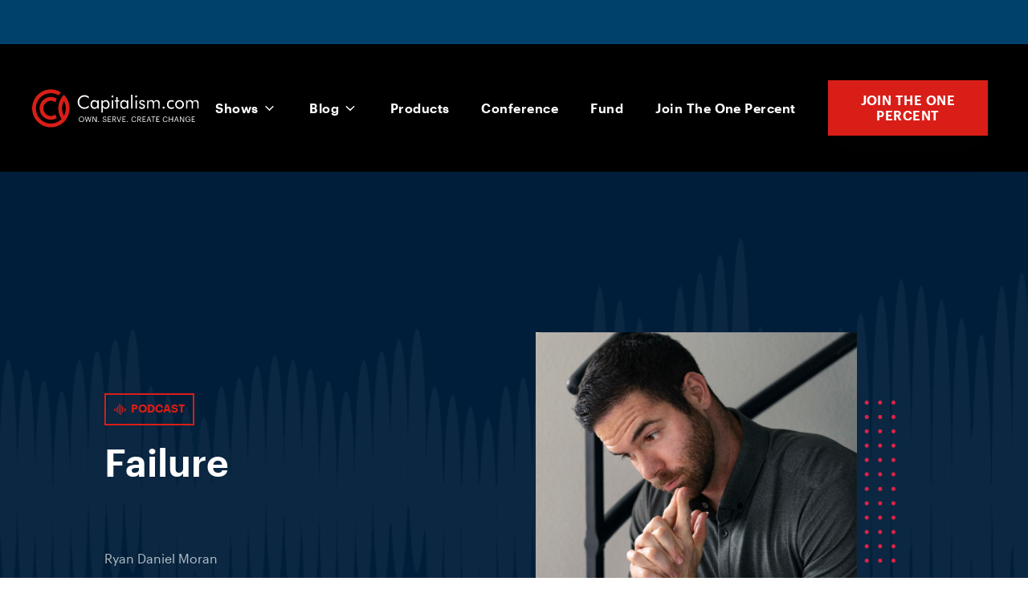

--- FILE ---
content_type: text/html; charset=UTF-8
request_url: https://www.capitalism.com/podcast/failure/
body_size: 35567
content:
<!DOCTYPE html>
<html lang="en-US" >
<head>
<meta charset="UTF-8">
<meta name="viewport" content="width=device-width, initial-scale=1.0">
<!-- WP_HEAD() START -->
<meta name='robots' content='index, follow, max-image-preview:large, max-snippet:-1, max-video-preview:-1' />
	<style>img:is([sizes="auto" i], [sizes^="auto," i]) { contain-intrinsic-size: 3000px 1500px }</style>
	
	<!-- This site is optimized with the Yoast SEO plugin v26.7 - https://yoast.com/wordpress/plugins/seo/ -->
	<title>Failure - Capitalism</title>
<style>.flying-press-lazy-bg{background-image:none!important;}</style>
<link rel='preload' href='https://www.capitalism.com/wp-content/uploads/2020/04/podcast-waves-bg.png' as='image' fetchpriority='high' />
<link rel='preload' href='https://www.capitalism.com/wp-content/uploads/2020/04/geo-waves-2.svg' as='image' fetchpriority='high' />
<link rel='preload' href='https://www.capitalism.com/wp-content/uploads/2020/04/capitalism-logo-white-1.svg' as='image' imagesrcset='' imagesizes='(max-width: 220px) 100vw, 220px'/>
<link rel='preload' href='https://www.capitalism.com/wp-content/uploads/2020/04/podcast-badge-icon.svg' as='image' imagesrcset='' imagesizes='(max-width: 16px) 100vw, 16px'/>
<link rel='preload' href='https://www.capitalism.com/wp-content/uploads/2019/11/what-is-the-bottom-ryan-1024x951.jpg' as='image' imagesrcset='https://www.capitalism.com/wp-content/uploads/2019/11/what-is-the-bottom-ryan-1024x951.jpg 1024w, https://www.capitalism.com/wp-content/uploads/2019/11/what-is-the-bottom-ryan-300x278.jpg 300w, https://www.capitalism.com/wp-content/uploads/2019/11/what-is-the-bottom-ryan-768x713.jpg 768w' imagesizes='(max-width: 1024px) 100vw, 1024px'/>
<link rel='preload' href='https://www.capitalism.com/wp-content/uploads/2019/08/Capitalism-w-RDM-New-Logo-v1-300x300.png' as='image' imagesrcset='https://www.capitalism.com/wp-content/uploads/2019/08/Capitalism-w-RDM-New-Logo-v1-300x300.png 300w, https://www.capitalism.com/wp-content/uploads/2019/08/Capitalism-w-RDM-New-Logo-v1-150x150.png 150w, https://www.capitalism.com/wp-content/uploads/2019/08/Capitalism-w-RDM-New-Logo-v1-768x768.png 768w, https://www.capitalism.com/wp-content/uploads/2019/08/Capitalism-w-RDM-New-Logo-v1-1024x1024.png 1024w, https://www.capitalism.com/wp-content/uploads/2019/08/Capitalism-w-RDM-New-Logo-v1.png 1500w' imagesizes='(max-width: 300px) 100vw, 300px'/>
<link rel='preload' href='https://www.capitalism.com/wp-content/uploads/2020/05/apple-podcasts.svg' as='image' imagesrcset='' imagesizes='(max-width: 24px) 100vw, 24px'/>
<link rel='preload' href='https://www.capitalism.com/wp-content/uploads/2020/11/spotify-logo.svg' as='image' imagesrcset='' imagesizes='(max-width: 168px) 100vw, 168px'/>

<style id="flying-press-css">@font-face{font-display:swap;font-family:Bebas Neue;font-style:normal;font-weight:400;src:url(//www.capitalism.com/wp-content/uploads/fonts/bebas-neue/latin-ext/BebasNeue-400.woff2)format("woff2");unicode-range:U+100-2AF,U+304,U+308,U+329,U+1E00-1E9F,U+1EF2-1EFF,U+2020,U+20A0-20AB,U+20AD-20CF,U+2113,U+2C60-2C7F,U+A720-A7FF}@font-face{font-display:swap;font-family:Bebas Neue;font-style:normal;font-weight:400;src:url(//www.capitalism.com/wp-content/uploads/fonts/bebas-neue/latin/BebasNeue-400.woff2)format("woff2");unicode-range:U+??,U+131,U+152-153,U+2BB-2BC,U+2C6,U+2DA,U+2DC,U+304,U+308,U+329,U+2000-206F,U+2074,U+20AC,U+2122,U+2191,U+2193,U+2212,U+2215,U+FEFF,U+FFFD}@font-face{font-display:swap;font-family:Graphik;font-weight:400;font-style:italic;src:url(//www.capitalism.com/wp-content/uploads/fonts/Graphik-RegularItalic.woff2)format("woff2")}@font-face{font-display:swap;font-family:Graphik;font-weight:400;font-style:normal;src:url(//www.capitalism.com/wp-content/uploads/fonts/Graphik-Regular.woff2)format("woff2")}@font-face{font-display:swap;font-family:Graphik;font-weight:500;font-style:italic;src:url(//www.capitalism.com/wp-content/uploads/fonts/Graphik-MediumItalic.woff2)format("woff2")}@font-face{font-display:swap;font-family:Graphik;font-weight:500;font-style:normal;src:url(//www.capitalism.com/wp-content/uploads/fonts/Graphik-Medium.woff2)format("woff2")}@font-face{font-display:swap;font-family:Graphik;font-weight:600;font-style:italic;src:url(//www.capitalism.com/wp-content/uploads/fonts/Graphik-SemiboldItalic.woff2)format("woff2")}@font-face{font-display:swap;font-family:Graphik;font-weight:600;font-style:normal;src:url(//www.capitalism.com/wp-content/uploads/fonts/Graphik-Semibold.woff2)format("woff2")}@font-face{font-display:swap;font-family:Graphik;font-weight:700;font-style:normal;src:url(//www.capitalism.com/wp-content/uploads/fonts/Graphik-Bold.woff2)format("woff2")}@font-face{font-display:swap;font-family:MonaSansExpanded;font-weight:700;font-style:normal;src:url(//www.capitalism.com/wp-content/uploads/fonts/MonaSansExpanded-Bold.woff2)format("woff2")}@font-face{font-display:swap;font-family:PlusJakartaSans;font-weight:400;font-style:italic;src:url(//www.capitalism.com/wp-content/uploads/fonts/PlusJakartaSans-Italic.woff2)format("woff2")}@font-face{font-display:swap;font-family:PlusJakartaSans;font-weight:400;font-style:normal;src:url(//www.capitalism.com/wp-content/uploads/fonts/PlusJakartaSans-Regular.woff2)format("woff2")}@font-face{font-display:swap;font-family:PlusJakartaSans;font-weight:700;font-style:normal;src:url(//www.capitalism.com/wp-content/uploads/fonts/PlusJakartaSans-Bold.woff2)format("woff2")}@keyframes abst-force-show{}body:not(.abst-show-page){animation:0s 4s forwards abst-force-show}[bt-variation]:not(.bt-show-variation),[data-bt-variation]:not(.bt-show-variation),[class*=ab-var-]:not(.bt-show-variation){opacity:0!important;pointer-events:none!important}body.abst-show-page{display:revert!important}@keyframes highlight{0%{transform:scale(1);box-shadow:0 0 #f75c0333}15%{transform:scale(1.02);box-shadow:0 0 20px 10px #f75c03}30%{transform:scale(1);box-shadow:0 0 10px 5px #f75c0333}45%{transform:scale(1.02);box-shadow:0 0 20px 10px #f75c03}60%{transform:scale(1);box-shadow:0 0 10px 5px #f75c0333}75%{transform:scale(1.02);box-shadow:0 0 20px 10px #f75c03}to{transform:scale(1);box-shadow:0 0 #f75c0333}}@keyframes ai-load-gradient{0%{background-position:0 0}to{background-position:100px 0}}@keyframes ai-load-bounce{0%{transform:translateY(0)translate(0)rotate(-100deg)}10%{transform:translateY(-10px)translate(-10px)rotate(-15deg)}20%{transform:translateY(20px)translate(40px)rotate(10deg)}30%{transform:translateY(15px)translate(-5px)rotate(-60deg)}40%{transform:translateY(30px)translate(25px)rotate(35deg)}50%{transform:translateY(-40px)translate(-20px)rotate(-10deg)}60%{transform:translateY(20px)translate(15px)rotate(15deg)}70%{transform:translateY(15px)translate(-35px)rotate(-75deg)}80%{transform:translateY(10px)translate(50px)rotate(10deg)}90%{transform:translateY(50px)translate(-15px)rotate(-15deg)}to{transform:translateY(0)translate(0)rotate(-100deg)}}@keyframes move-forever{0%{transform:translate(-90px)}to{transform:translate(85px)}}@keyframes blink-border{0%{border-color:#08e740;box-shadow:0 0 8px 2px #08e74044}40%{border-color:#ff3c3c;box-shadow:0 0 12px 4px #ff3c3c44}60%{border-color:#ffe740;box-shadow:0 0 12px 4px #ffe74044}to{border-color:#08e740;box-shadow:0 0 8px 2px #08e74044}}@keyframes selector-box-pulse{0%{border-width:4px}50%{border-width:8px}to{border-width:4px}}@keyframes aiShimmerWave{0%{opacity:0;transform:translateY(100%)scale(1.05)}20%{opacity:1}50%{opacity:.9;transform:translateY(0%)scale(1)}80%{opacity:1}to{opacity:0;transform:translateY(-100%)scale(1.05)}}[type=checkbox],[type=radio],legend{box-sizing:border-box;padding:0}html{-webkit-text-size-adjust:100%;-ms-text-size-adjust:100%;line-height:1.15}body,h1,h2,h3,h4,h5,h6{margin:0}article,aside,details,figcaption,figure,footer,header,main,menu,nav,section{display:block}a{-webkit-text-decoration-skip:objects;background-color:#fff0}img{border-style:none}svg:not(:root){overflow:hidden}[type=reset],[type=submit],button,html [type=button]{-webkit-appearance:button}[type=button]::-moz-focus-inner,[type=reset]::-moz-focus-inner,[type=submit]::-moz-focus-inner,button::-moz-focus-inner{border-style:none;padding:0}[type=button]:-moz-focusring,[type=reset]:-moz-focusring,[type=submit]:-moz-focusring,button:-moz-focusring{outline:1px dotted buttontext}[type=number]::-webkit-inner-spin-button,[type=number]::-webkit-outer-spin-button{height:auto}[type=search]{-webkit-appearance:textfield;outline-offset:-2px}[type=search]::-webkit-search-cancel-button,[type=search]::-webkit-search-decoration{-webkit-appearance:none}::-webkit-file-upload-button{-webkit-appearance:button;font:inherit}html{box-sizing:border-box}body{color:#404040;font-size:16px}body.oxygen-aos-enabled{overflow-x:hidden}*,:after,:before{box-sizing:inherit}.ct-section-inner-wrap{height:100%;min-height:inherit;margin-left:auto;margin-right:auto}div.ct-fancy-icon{border-radius:50%;display:inline-flex}.ct-fancy-icon>svg{fill:currentColor}@keyframes oxy_sticky_header_fadein{0%{opacity:0}to{opacity:1}}.oxy-header-wrapper{position:relative}.oxy-header-row{width:100%;display:block}.oxy-header-container{flex-wrap:nowrap;justify-content:flex-start;align-items:stretch;height:100%;margin-left:auto;margin-right:auto;display:flex}.oxy-header-center,.oxy-header-left,.oxy-header-right{align-items:center;display:flex}.oxy-header-left{justify-content:flex-start}.oxy-header-center{flex-grow:1;justify-content:center}.oxy-header-right{justify-content:flex-end}.comment-body img,.oxy-stock-content-styles img{max-width:100%}@keyframes oxy_progress_bar_width{0%{width:0%}to{width:100%}}@keyframes oxy_progress_bar_stripes{}[data-aos][data-aos=""]{transition-duration:0s!important}:-webkit-any(li,div._important),:is(li,div._important){display:list-item}:-webkit-any(table,div._important),:is(table,div._important){display:table}:-webkit-any(thead,div._important),:-webkit-any(thead,div._important){display:table-header-group}:is(thead,div._important),:is(thead,div._important){display:table-header-group}:-webkit-any(tr,div._important),:-webkit-any(tr,div._important){display:table-row}:is(tr,div._important),:is(tr,div._important){display:table-row}:-webkit-any(tbody,div._important),:-webkit-any(tbody,div._important){display:table-row-group}:is(tbody,div._important),:is(tbody,div._important){display:table-row-group}:-webkit-any(th,td,div._important),:-webkit-any(th,td,div._important){display:table-cell}:is(th,td,div._important),:is(th,td,div._important){display:table-cell}:-webkit-any(caption,div._important),:-webkit-any(caption,div._important){display:table-caption}:is(caption,div._important),:is(caption,div._important){display:table-caption}:-webkit-any(colgroup,div._important),:-webkit-any(colgroup,div._important){display:table-column-group}:is(colgroup,div._important),:is(colgroup,div._important){display:table-column-group}:-webkit-any(col,div._important),:-webkit-any(col,div._important){display:table-column}:is(col,div._important),:is(col,div._important){display:table-column}:-webkit-any(tfoot,div._important),:-webkit-any(tfoot,div._important){display:table-footer-group}:is(tfoot,div._important),:is(tfoot,div._important){display:table-footer-group}body{min-height:-webkit-fill-available;text-rendering:geometricPrecision|optimizeLegibility|optimizeSpeed;-webkit-font-smoothing:antialiased;-moz-osx-font-smoothing:grayscale}a:not([class]){text-decoration-skip-ink:auto}a,button{touch-action:manipulation}img{vertical-align:top;max-width:100%;height:auto}#span-95-11097{color:#d91e18}#-pro-menu-53-11097 .oxy-pro-menu-list{flex-direction:column}#-pro-menu-53-11097 .oxy-pro-menu-list>.menu-item{white-space:normal}#-pro-menu-53-11097 .oxy-pro-menu-container:not(.oxy-pro-menu-open-container):not(.oxy-pro-menu-off-canvas-container) ul:not(.sub-menu)>li>.sub-menu{top:0;left:100%}#-pro-menu-53-11097:hover{oxy-pro-menu-slug-oxypromenulistmenuitemmenuitemmenuitemmenuitemacolor:#d91e18}#-pro-menu-56-11097 .oxy-pro-menu-list{flex-direction:column}#-pro-menu-56-11097 .oxy-pro-menu-list>.menu-item{white-space:normal}#-pro-menu-56-11097 .oxy-pro-menu-container:not(.oxy-pro-menu-open-container):not(.oxy-pro-menu-off-canvas-container) ul:not(.sub-menu)>li>.sub-menu{top:0;left:100%}#-pro-menu-56-11097:hover{oxy-pro-menu-slug-oxypromenulistmenuitemmenuitemmenuitemmenuitemacolor:#d91e18}#link-11-11097{margin-right:10px}@media (width<=991px){#link-11-11097{margin-bottom:20px;margin-right:0}}#_header_row-3-11097.oxy-header-row .oxy-header-container{max-width:1240px}#_header_row-3-11097{background-color:#000;margin-left:auto;margin-right:auto;padding-top:45px;padding-bottom:45px}@media (width<=991px){#_header_row-3-11097{padding-top:25px;padding-bottom:25px}}.oxy-pro-menu-list{align-items:center;margin:0;padding:0;display:flex}.oxy-pro-menu .oxy-pro-menu-list .menu-item{flex-direction:column;width:100%;list-style-type:none;transition-property:background-color,color,border-color;display:flex}.oxy-pro-menu-list>.menu-item{white-space:nowrap}.oxy-pro-menu .oxy-pro-menu-list .menu-item a{border:0 solid #fff0;text-decoration:none;transition-property:background-color,color,border-color;transition-timing-function:ease-in-out}.oxy-pro-menu .oxy-pro-menu-list li.current-menu-item>a,.oxy-pro-menu .oxy-pro-menu-list li.menu-item:hover>a{border-color:currentColor}.oxy-pro-menu .menu-item,.oxy-pro-menu .sub-menu{position:relative}.oxy-pro-menu .menu-item .sub-menu{white-space:nowrap;visibility:hidden;z-index:9999999;flex-direction:column;padding:0;transition-property:opacity,transform,visibility;display:flex;position:absolute;top:100%}.oxy-pro-menu .menu-item .sub-menu.aos-animate,.oxy-pro-menu-init .menu-item .sub-menu[data-aos^=flip]{visibility:visible}.oxy-pro-menu-container:not(.oxy-pro-menu-init) .menu-item .sub-menu[data-aos^=flip]{transition-duration:0s}.oxy-pro-menu .sub-menu .sub-menu,.oxy-pro-menu.oxy-pro-menu-vertical .sub-menu{top:0;left:100%}.oxy-pro-menu .sub-menu li.menu-item{flex-direction:column}.oxy-pro-menu-mobile-open-icon,.oxy-pro-menu-mobile-close-icon{cursor:pointer;align-items:center;display:none}.oxy-pro-menu-mobile-open-icon>svg,.oxy-pro-menu-mobile-close-icon>svg{fill:currentColor}.oxy-pro-menu-mobile-close-icon{position:absolute}.oxy-pro-menu .oxy-pro-menu-container.oxy-pro-menu-container{transition-property:opacity,transform,visibility}.oxy-pro-menu .oxy-pro-menu-container.oxy-pro-menu-container[data-aos^=slide]{transition-property:transform}.oxy-pro-menu-container>div:first-child{margin:auto}.oxy-pro-menu .menu-item.menu-item-has-children,.oxy-pro-menu .sub-menu .menu-item.menu-item-has-children{flex-direction:row;align-items:center}.oxy-pro-menu .menu-item>a{justify-content:center;align-items:center;display:inline-flex}.oxy-pro-menu .menu-item-has-children>a .oxy-pro-menu-dropdown-icon-click-area{justify-content:center;align-items:center;display:flex}.oxy-pro-menu .menu-item-has-children>a svg{fill:currentColor;width:1.4em;height:1.4em;transition-property:transform}.oxy-pro-menu-container .menu-item a{text-align:center;width:100%}.oxy-pro-menu-container:not(.oxy-pro-menu-open-container):not(.oxy-pro-menu-off-canvas-container) ul:not(.sub-menu)>li>.sub-menu{top:100%;left:0}.oxy-pro-menu-container:not(.oxy-pro-menu-open-container):not(.oxy-pro-menu-off-canvas-container) .sub-menu .sub-menu{top:0;left:100%}.oxy-pro-menu-container:not(.oxy-pro-menu-open-container):not(.oxy-pro-menu-off-canvas-container) a{-webkit-tap-highlight-color:#fff0}.oxy-pro-menu-list .menu-item a{border-color:#fff0}.oxy-pro-menu-list .menu-item.current-menu-item a,.oxy-pro-menu-list .menu-item.menu-item.menu-item.menu-item a:focus-within,.oxy-pro-menu-list .menu-item.menu-item.menu-item.menu-item a:hover{border-color:currentColor}#-pro-menu-15-11097 .oxy-pro-menu-list .menu-item,#-pro-menu-15-11097 .oxy-pro-menu-list .menu-item a{color:#fff;letter-spacing:.03em;font-size:16px;font-weight:600;transition-duration:.2s}#-pro-menu-15-11097 .oxy-pro-menu-list .menu-item a{padding-left:20px;padding-right:20px}#-pro-menu-15-11097 .oxy-pro-menu-list .menu-item.menu-item.menu-item.menu-item a:hover,#-pro-menu-15-11097 .oxy-pro-menu-list .menu-item.menu-item.menu-item.menu-item a:focus-within{color:#d91e18}#-pro-menu-15-11097 .oxy-pro-menu-show-dropdown .oxy-pro-menu-list .menu-item-has-children>a svg{margin-left:4px;font-size:14px}#-pro-menu-15-11097 .oxy-pro-menu-container:not(.oxy-pro-menu-open-container):not(.oxy-pro-menu-off-canvas-container) .sub-menu .menu-item a{color:#fff;background-color:#222;padding-top:15px;padding-bottom:15px}#-pro-menu-15-11097 .oxy-pro-menu-container:not(.oxy-pro-menu-open-container):not(.oxy-pro-menu-off-canvas-container) .sub-menu .menu-item a:hover,#-pro-menu-15-11097 .oxy-pro-menu-container:not(.oxy-pro-menu-open-container):not(.oxy-pro-menu-off-canvas-container) .sub-menu .menu-item a:focus-within{color:#d91e18}#-pro-menu-15-11097 .oxy-pro-menu-container:not(.oxy-pro-menu-open-container):not(.oxy-pro-menu-off-canvas-container) .sub-menu .menu-item,#-pro-menu-15-11097 .oxy-pro-menu-container:not(.oxy-pro-menu-open-container):not(.oxy-pro-menu-off-canvas-container) .sub-menu .menu-item a{text-transform:none}#-pro-menu-15-11097 .oxy-pro-menu-mobile-open-icon svg{color:#fff;width:28px;height:28px}#-pro-menu-15-11097 .oxy-pro-menu-mobile-open-icon{padding:10px}#-pro-menu-15-11097 .oxy-pro-menu-mobile-open-icon:hover svg{color:#d91e18}#-pro-menu-15-11097 .oxy-pro-menu-mobile-close-icon{color:#fff;padding:10px}#-pro-menu-15-11097 .oxy-pro-menu-mobile-close-icon svg{margin-right:4px}@media (width<=991px){#-pro-menu-15-11097 .oxy-pro-menu-mobile-open-icon{display:inline-flex}#-pro-menu-15-11097 .oxy-pro-menu-container{visibility:hidden;position:fixed}}#-pro-menu-15-11097{menu-dropdown-animation:fade;menu-off-canvas-animation:fade-right}#-pro-menu-15-11097:hover{oxy-pro-menu-slug-oxypromenulistmenuitemmenuitemmenuitemmenuitemacolor:#d91e18;oxy-pro-menu-slug-oxypromenucontaineroxypromenuopencontainermenuitemaoxypromenucontaineroxypromenuoffcanvascontainermenuitemacolor:#d91e18;oxy-pro-menu-slug-oxypromenucontainernotoxypromenuopencontainernotoxypromenuoffcanvascontainersubmenumenuitemacolor:#d91e18}#_posts_grid-169-11162 .oxy-posts{flex-flow:wrap;width:100%;display:flex}#_posts_grid-169-11162 .oxy-easy-posts-pages{text-align:center}#_posts_grid-169-11162{outline:none}.ct-section{background-repeat:repeat;background-size:cover;width:100%}.ct-section>.ct-section-inner-wrap{flex-direction:column;align-items:flex-start;display:flex}.ct-div-block{flex-flow:column;align-items:flex-start;display:flex}.ct-link-text{display:inline-block}.ct-link{text-align:center;flex-flow:column wrap;justify-content:center;align-items:center;text-decoration:none;display:flex}.ct-image{max-width:100%}.ct-fancy-icon>svg{width:55px;height:55px}.oxy-posts-grid{width:100%}.ct-span{text-decoration:inherit;display:inline-block}@media screen and (-ms-high-contrast:active),(-ms-high-contrast:none){.ct-div-block,.oxy-post-content,.ct-text-block,.ct-headline,.oxy-rich-text,.ct-link-text{max-width:100%}img{flex-shrink:0}body *{min-height:1px}}.oxy-pro-menu .oxy-pro-menu-container:not(.oxy-pro-menu-open-container):not(.oxy-pro-menu-off-canvas-container) .sub-menu{box-shadow:px px px px}.oxy-pro-menu .oxy-pro-menu-show-dropdown .oxy-pro-menu-list .menu-item-has-children>a svg{transition-duration:.4s}.oxy-pro-menu .oxy-pro-menu-show-dropdown .oxy-pro-menu-list .menu-item-has-children>a div{margin-left:0}.oxy-pro-menu .oxy-pro-menu-mobile-open-icon svg{width:30px;height:30px}.oxy-pro-menu .oxy-pro-menu-mobile-open-icon{padding:15px}.oxy-pro-menu .oxy-pro-menu-mobile-open-icon,.oxy-pro-menu .oxy-pro-menu-mobile-open-icon svg{transition-duration:.4s}.oxy-pro-menu .oxy-pro-menu-mobile-close-icon{top:20px;left:20px}.oxy-pro-menu .oxy-pro-menu-mobile-close-icon svg{width:24px;height:24px}.oxy-pro-menu .oxy-pro-menu-mobile-close-icon,.oxy-pro-menu .oxy-pro-menu-mobile-close-icon svg{transition-duration:.4s}.oxy-pro-menu .oxy-pro-menu-container:not(.oxy-pro-menu-open-container):not(.oxy-pro-menu-off-canvas-container) .oxy-pro-menu-list{flex-direction:row}.oxy-pro-menu .oxy-pro-menu-container .menu-item a{text-align:left;justify-content:flex-start}.ct-section-inner-wrap,.oxy-header-container{max-width:1240px}body{color:#404040;font-family:Graphik;font-size:1.25rem;font-weight:400;line-height:1.7}h1,h2,h3,h4,h5,h6{color:#000;font-family:Graphik;font-size:72px;font-weight:600;line-height:1.2}h2,h3,h4,h5,h6{color:#000;font-size:48px;font-weight:600;line-height:1.2}h3,h4,h5,h6{color:#000;font-size:36px;font-weight:600;line-height:1.4}h4,h5,h6{color:#000;font-size:24px;font-weight:600;line-height:1.4}a{color:#141414;font-weight:500;text-decoration:none}a:hover{color:#d91e18;text-decoration:none}.ct-link-text{color:#141414;font-weight:600;text-decoration:none}.ct-link-text:hover{color:#d91e18}.ct-link{color:#141414;font-weight:500;text-decoration:none}.ct-link:hover{color:#d91e18}.ct-section-inner-wrap{padding:60px 20px}.oxy-header-container{padding-left:20px;padding-right:20px}.podcast-networks{margin:50px -5px -10px}.podcast-networks:not(.ct-section):not(.oxy-easy-posts),.podcast-networks.oxy-easy-posts .oxy-posts,.podcast-networks.ct-section .ct-section-inner-wrap{flex-flow:wrap;align-items:center;display:flex}.podcast-network:hover{color:#d91e18;border-color:#d91e18}.podcast-network{color:#141414;text-transform:uppercase;letter-spacing:.03em;border:1px solid #8c89794d;flex-grow:1;min-width:150px;min-height:50px;margin-bottom:10px;margin-left:5px;margin-right:5px;padding:5px 10px;font-size:16px;font-weight:600;transition-duration:.3s}.podcast-network:not(.ct-section):not(.oxy-easy-posts),.podcast-network.oxy-easy-posts .oxy-posts,.podcast-network.ct-section .ct-section-inner-wrap{flex-direction:row;justify-content:center;align-items:center;display:flex}@media (width<=767px){.podcast-network{width:100%}}.podcast-network__icon{max-width:24px;margin-right:10px}.hero-large__title{color:#fff}.btn:hover{color:#fff;background-color:#b7140e;box-shadow:0 20px 40px #22222224}.btn{text-transform:uppercase;color:#fff;letter-spacing:.03em;text-align:center;background-color:#d91e18;background-size:auto;border:2px solid #fff0;padding:.9em 1.6em;font-size:1em;font-weight:600;line-height:1.2;transition-property:all;transition-duration:.3s;transition-timing-function:ease-in-out;box-shadow:0 20px 40px #22222212}.btn:not(.ct-section):not(.oxy-easy-posts),.btn.oxy-easy-posts .oxy-posts,.btn.ct-section .ct-section-inner-wrap{flex-flow:row;align-items:center;display:flex}.podcast-episode--horizontal{width:100%;transition-duration:.3s}.podcast-episode--horizontal:not(.ct-section):not(.oxy-easy-posts),.podcast-episode--horizontal.oxy-easy-posts .oxy-posts,.podcast-episode--horizontal.ct-section .ct-section-inner-wrap{flex-direction:row;align-items:flex-start;display:flex}@media (width<=767px){.podcast-episode--horizontal:not(.ct-section):not(.oxy-easy-posts),.podcast-episode--horizontal.oxy-easy-posts .oxy-posts,.podcast-episode--horizontal.ct-section .ct-section-inner-wrap{display:flex}}.podcast-episode-horizontal__content{width:100%;padding-left:30px}.podcast-episode-horizontal__content:not(.ct-section):not(.oxy-easy-posts),.podcast-episode-horizontal__content.oxy-easy-posts .oxy-posts,.podcast-episode-horizontal__content.ct-section .ct-section-inner-wrap{flex-direction:column;display:flex}@media (width<=767px){.podcast-episode-horizontal__content{padding-left:20px}}.podcast-episode-horizontal__image{object-fit:cover;background-color:#2b2b2b;width:100%;height:100%}.podcast-episode-horizontal__guest{color:#8c8979;margin-bottom:2px;font-size:16px}.podcast-episode-horizontal__title:hover{color:#d91e18}.podcast-episode-horizontal__title{transition-duration:.3s}.podcast-episode-horizontal__link{color:#d91e18;text-transform:uppercase;margin-top:20px;font-size:14px;font-weight:600}.podcast-episode-horizontal__link:not(.ct-section):not(.oxy-easy-posts),.podcast-episode-horizontal__link.oxy-easy-posts .oxy-posts,.podcast-episode-horizontal__link.ct-section .ct-section-inner-wrap{flex-direction:row;display:flex}@media (width<=767px){.podcast-episode-horizontal__link{margin-top:10px}}.podcast-episode-horizontal__icon{margin-right:10px}.podcast-episode-horizontal__media{width:100%;max-width:170px;height:170px;transition-duration:.3s}@media (width<=991px){.podcast-episode-horizontal__media{max-width:100px;max-height:100px;margin-top:5px}}@media (width<=479px){.podcast-episode-horizontal__media{max-width:80px;max-height:80px}}@media (width<=991px){.footer-bottom__copyright{margin-bottom:30px}}.footer-bottom__links{color:#404040}.footer-bottom__links:not(.ct-section):not(.oxy-easy-posts),.footer-bottom__links.oxy-easy-posts .oxy-posts,.footer-bottom__links.ct-section .ct-section-inner-wrap{flex-flow:wrap;justify-content:center;display:flex}.footer-bottom__link:hover{color:#d91e18}.footer-bottom__link{color:#8a8a8a;font-weight:400;transition-duration:.3s;transition-timing-function:ease}@media (width<=479px){.footer-bottom__link{margin-bottom:10px}}.footer-bottom__separator{margin-left:10px;margin-right:10px}.header__nav-cta{margin-left:20px;padding-top:13px;padding-bottom:14px;font-family:Graphik;font-size:16px}@media (width<=991px){.header__nav-cta:not(.ct-section):not(.oxy-easy-posts),.header__nav-cta.oxy-easy-posts .oxy-posts,.header__nav-cta.ct-section .ct-section-inner-wrap{flex-direction:unset;display:none}}.header__logo{height:50px}.footer-main{color:#8a8a8a;background-color:#141414;font-family:Graphik;font-size:16px;line-height:1.7}.footer-main .ct-section-inner-wrap{padding-top:100px;padding-bottom:0}.footer-main:not(.ct-section):not(.oxy-easy-posts),.footer-main.oxy-easy-posts .oxy-posts,.footer-main.ct-section .ct-section-inner-wrap{flex-direction:column;align-items:center;display:flex}@media (width<=767px){.footer-main .ct-section-inner-wrap{padding-top:60px}}.footer__logo{height:50px}.footer__logo-wrapper{margin-bottom:30px}.footer__column-title{color:#fff;text-transform:uppercase;margin-bottom:30px;font-weight:600}.footer__nav-menu .oxy-pro-menu-list .menu-item,.footer__nav-menu .oxy-pro-menu-list .menu-item a{color:#8a8a8a;font-weight:400;line-height:1.5;transition-duration:.3s}.footer__nav-menu .oxy-pro-menu-list .menu-item a{padding-top:8px;padding-bottom:8px}.footer__nav-menu .oxy-pro-menu-list .menu-item.menu-item.menu-item.menu-item a:hover,.footer__nav-menu .oxy-pro-menu-list .menu-item.menu-item.menu-item.menu-item a:focus-within{color:#d91e18}.footer__nav-menu .oxy-pro-menu-list{flex-direction:column}.footer__nav-menu .oxy-pro-menu-list>.menu-item{white-space:normal}.footer__nav-menu .oxy-pro-menu-container:not(.oxy-pro-menu-open-container):not(.oxy-pro-menu-off-canvas-container) ul:not(.sub-menu)>li>.sub-menu{top:0;left:100%}.social-network:hover{filter:brightness(90%);color:#fff}.social-network{color:#fff;text-transform:uppercase;width:100%;max-width:300px;height:40px;margin-bottom:10px;font-size:14px;font-weight:600;transition-duration:.3s}.social-network:not(.ct-section):not(.oxy-easy-posts),.social-network.oxy-easy-posts .oxy-posts,.social-network.ct-section .ct-section-inner-wrap{flex-flow:row;align-items:stretch;display:flex}@media (width<=767px){.social-network{max-width:250px}}.social-network--fb{background-color:#3b5998}.social-network__icon-container{background-color:#02020226;width:100%;min-width:50px;max-width:50px}.social-network__icon-container:not(.ct-section):not(.oxy-easy-posts),.social-network__icon-container.oxy-easy-posts .oxy-posts,.social-network__icon-container.ct-section .ct-section-inner-wrap{flex-direction:column;justify-content:center;align-items:center;display:flex}.social-network__icon{color:#fff}.social-network__icon>svg{width:22px;height:22px}.social-network__content{color:#fff;width:100%}.social-network__content:not(.ct-section):not(.oxy-easy-posts),.social-network__content.oxy-easy-posts .oxy-posts,.social-network__content.ct-section .ct-section-inner-wrap{flex-direction:column;justify-content:center;align-items:center;display:flex}.social-network--yt{background-color:red}.social-network--linkedin{background-color:#0077b5}.social-network--ig{background-color:#e1306c}.footer__disclaimer{color:#8a8a8ab3;border-top:1px solid #ffffff1a;width:100%;margin-top:100px;padding-top:40px;font-size:15px}.dots--right-center:before{content:"";background-image:url(https://www.capitalism.com/wp-content/uploads/2020/04/dot-pattern-6x12-1.svg);width:89px;height:202px;position:absolute;right:-48px}@media (width<=1240px){.dots--right-center:not(.ct-section):not(.oxy-easy-posts):before,.dots--right-center.oxy-easy-posts .oxy-posts:before,.dots--right-center.ct-section .ct-section-inner-wrap:before{flex-direction:unset;display:none}}.hero--podcast-single{color:#fff;background-color:#001e39;background-image:linear-gradient(#001e39b3,#001e39b3),url(https://www.capitalism.com/wp-content/uploads/2020/04/podcast-waves-bg.png)}.hero--podcast-single .ct-section-inner-wrap{padding-top:200px;padding-bottom:80px}@media (width<=991px){.hero--podcast-single .ct-section-inner-wrap{padding-top:160px;padding-bottom:60px}}.hero-podcast-single__media{background-color:#222;max-width:400px;max-height:400px;position:relative}.hero-podcast-single__media:not(.ct-section):not(.oxy-easy-posts),.hero-podcast-single__media.oxy-easy-posts .oxy-posts,.hero-podcast-single__media.ct-section .ct-section-inner-wrap{flex-direction:column;justify-content:center;align-items:flex-start;display:flex}@media (width<=1240px){.hero-podcast-single__media{width:100%}}@media (width<=991px){.hero-podcast-single__media{max-width:100%}}.hero-podcast-single__img{z-index:1;background-color:#222;width:100%}.hero-podcast-single__hosted{color:#ffffffb3;margin-top:60px;font-size:16px}@media (width<=991px){.hero-podcast-single__hosted{margin-top:20px}}.hero-podcast-single__title{margin-bottom:20px}.hero-podcast-single__content{width:100%}@media (width<=991px){.hero-podcast-single__content{margin-bottom:60px}.hero-podcast-single__content:not(.ct-section):not(.oxy-easy-posts),.hero-podcast-single__content.oxy-easy-posts .oxy-posts,.hero-podcast-single__content.ct-section .ct-section-inner-wrap{flex-direction:column;display:flex}}@media (width<=767px){.hero-podcast-single__content{margin-bottom:0}}.hero-podcast-single__label{color:#d91e18;text-transform:uppercase;border:2px solid #d91e18;margin-bottom:20px;padding:8px 10px 10px;font-size:14px;font-weight:600;line-height:1}.hero-podcast-single__label:not(.ct-section):not(.oxy-easy-posts),.hero-podcast-single__label.oxy-easy-posts .oxy-posts,.hero-podcast-single__label.ct-section .ct-section-inner-wrap{flex-direction:row;align-items:center;display:flex}.podcast-label__icon{width:auto;height:16px;margin-top:2px;margin-right:5px}.hero-podcast-single__podcast-name{color:#d91e18;text-transform:uppercase;text-align:right;width:100%;max-width:400px;margin-top:60px;font-size:14px;font-weight:600;bottom:-80px;right:0}@media (width<=991px){.hero-podcast-single__podcast-name{max-width:100%;margin-top:30px}}.podcast-player-bar{background-color:#141414;background-image:url(https://www.capitalism.com/wp-content/uploads/2020/04/geo-waves-2.svg);background-repeat:no-repeat;background-size:cover}.podcast-player-bar .ct-section-inner-wrap{padding-top:20px;padding-bottom:20px}@media (width<=767px){.podcast-player-bar .ct-section-inner-wrap{padding-top:30px;padding-bottom:30px}}.podcast-player-bar__content:not(.ct-section):not(.oxy-easy-posts),.podcast-player-bar__content.oxy-easy-posts .oxy-posts,.podcast-player-bar__content.ct-section .ct-section-inner-wrap{flex-direction:row;align-items:center;display:flex}@media (width<=767px){.podcast-player-bar__content:not(.ct-section):not(.oxy-easy-posts),.podcast-player-bar__content.oxy-easy-posts .oxy-posts,.podcast-player-bar__content.ct-section .ct-section-inner-wrap{flex-direction:column;display:flex}}.podcast-player-bar__cover{width:160px;height:auto;margin-right:20px}.podcast-player-bar__player{width:100%;min-height:100px}.podcast-single-main-content:not(.ct-section):not(.oxy-easy-posts),.podcast-single-main-content.oxy-easy-posts .oxy-posts,.podcast-single-main-content.ct-section .ct-section-inner-wrap{flex-direction:column;align-items:center;display:flex}.podcast-single-subscribe-bar{text-align:justify;background-color:#f5f5f5;width:100%;max-width:1000px;padding:65px 80px}.podcast-single-subscribe-bar:not(.ct-section):not(.oxy-easy-posts),.podcast-single-subscribe-bar.oxy-easy-posts .oxy-posts,.podcast-single-subscribe-bar.ct-section .ct-section-inner-wrap{flex-direction:row;justify-content:space-between;align-items:center;display:flex}@media (width<=1240px){.podcast-single-subscribe-bar{padding-left:50px;padding-right:50px}}@media (width<=991px){.podcast-single-subscribe-bar{padding-left:30px;padding-right:30px}}@media (width<=767px){.podcast-single-subscribe-bar{padding:40px 20px}.podcast-single-subscribe-bar:not(.ct-section):not(.oxy-easy-posts),.podcast-single-subscribe-bar.oxy-easy-posts .oxy-posts,.podcast-single-subscribe-bar.ct-section .ct-section-inner-wrap{flex-direction:column;align-items:center;display:flex}}.podcast-single-subscribe-bar__title{text-align:center;width:20%;font-size:36px}@media (width<=767px){.podcast-single-subscribe-bar__title{width:90%;margin-bottom:20px;font-size:28px}}.podcast-single-subscribe-bar__networks{width:50%;margin-top:0}@media (width<=767px){.podcast-single-subscribe-bar__networks{width:80%}}.podcast-network--greybg:hover{border-color:#fff0}.podcast-network--greybg{color:#fff;background-color:#404040}.podcast-single-content{width:100%;margin-top:70px}.podcast-single-related-episodes{background-color:#f5f5f5}.section__h2-left{margin-bottom:70px}@media (width<=767px){.section__h2-left{margin-bottom:40px}}.podcast-episode-horizontal-grid:not(.ct-section):not(.oxy-easy-posts),.podcast-episode-horizontal-grid.oxy-easy-posts .oxy-posts,.podcast-episode-horizontal-grid.ct-section .ct-section-inner-wrap{grid-column-gap:30px;grid-row-gap:50px;grid-template-columns:repeat(2,minmax(250px,1fr));align-items:stretch;display:grid;display:grid!important}@media (width<=767px){.podcast-episode-horizontal-grid:not(.ct-section):not(.oxy-easy-posts),.podcast-episode-horizontal-grid.oxy-easy-posts .oxy-posts,.podcast-episode-horizontal-grid.ct-section .ct-section-inner-wrap{grid-column-gap:20px;grid-row-gap:50px;grid-template-columns:repeat(1,minmax(200px,1fr));align-items:stretch;display:grid;display:grid!important}}.header-pro-menu{font-family:Graphik}.header__nav-cta-text{color:#fff}.contained-content{max-width:840px}.hello-bar{color:#fff;background-color:#00416b;min-height:55px;padding:0;font-size:16px}.hello-bar:not(.ct-section):not(.oxy-easy-posts),.hello-bar.oxy-easy-posts .oxy-posts,.hello-bar.ct-section .ct-section-inner-wrap{flex-direction:column;justify-content:center;align-items:center;display:flex}@media (width<=767px){.hello-bar:not(.ct-section):not(.oxy-easy-posts),.hello-bar.oxy-easy-posts .oxy-posts,.hello-bar.ct-section .ct-section-inner-wrap{flex-direction:unset;display:none}}.col-end--1{grid-column-end:-1}.footer__grid{grid-template-columns:5fr 2fr 2fr 2fr}.section--bg-img{background-color:#001e39;background-position:50%;background-repeat:no-repeat;background-size:cover;position:relative}.cta-section--2{background-color:#001e39;background-position:50%;background-size:cover}.cta-section--2:not(.ct-section):not(.oxy-easy-posts),.cta-section--2.oxy-easy-posts .oxy-posts,.cta-section--2.ct-section .ct-section-inner-wrap{flex-direction:column;align-items:center;display:flex}.cta-section-2__container{z-index:1}.cta-section-2__pre{color:#fff;text-align:center;text-transform:uppercase;background-color:#27559a;border-radius:4px;padding:.5rem 1rem;font-size:.8em;font-weight:600;line-height:1.2}.cta-section-2__title{color:#fff;line-height:1.3}.cta-section-2__btn{margin-top:1rem}.cta-section-2__content{color:#fff;gap:1rem}.cta-section-2__content:not(.ct-section):not(.oxy-easy-posts),.cta-section-2__content.oxy-easy-posts .oxy-posts,.cta-section-2__content.ct-section .ct-section-inner-wrap{flex-direction:column;gap:1rem;display:flex}@media (width<=767px){.cta-section-2__content{text-align:center}.cta-section-2__content:not(.ct-section):not(.oxy-easy-posts),.cta-section-2__content.oxy-easy-posts .oxy-posts,.cta-section-2__content.ct-section .ct-section-inner-wrap{align-items:center}}.cta-section-2__description{max-width:24.375rem}.cta-section-2__img{width:100%}.bg-image-layer{object-fit:cover;object-position:center center;z-index:0;pointer-events:none;width:100%;height:100%;position:absolute;top:0;left:0}.footer__legal{color:#8a8a8a;background-color:#111;width:100%;padding-top:5.625rem;padding-bottom:2.5rem;font-size:.875rem;line-height:1.7}.footer__legal:not(.ct-section):not(.oxy-easy-posts),.footer__legal.oxy-easy-posts .oxy-posts,.footer__legal.ct-section .ct-section-inner-wrap{flex-direction:row;justify-content:space-between;align-items:center;display:flex}@media (width<=991px){.footer__legal{text-align:justify}.footer__legal:not(.ct-section):not(.oxy-easy-posts),.footer__legal.oxy-easy-posts .oxy-posts,.footer__legal.ct-section .ct-section-inner-wrap{flex-direction:column;display:flex}}.w-full{width:100%}.object-cover{width:100%;height:100%;overflow:hidden}:where(.post-content) h2,:where(.post-content) h3,:where(.post-content) h4,:where(.post-content) h5,:where(.post-content) h6{margin:1.2em 0 .5em}h3,h4,h5,h6{margin-bottom:.7em}a h2,a h3,a h4,a h5,a h6{transition:all .3s}a h2:hover,a h3:hover,a h4:hover,a h5:hover,a h6:hover{color:#d91e18}p{text-wrap:pretty;margin:0 0 1.5em}p:last-of-type{margin-bottom:0}.post-content{word-wrap:break-word}.post-content .ct-span{display:block}.post-content p a{transition:all .25s ease-in-out;box-shadow:inset 0 -5px #fae2e2}.post-content p a:hover{color:#000;box-shadow:inset 0 -10px #fae2e2}.post-content ul,.fancy-list ul{--list-indent:2em;padding-left:var(--list-indent);flex-direction:column;gap:.5em;margin:2em 0;list-style:none;display:flex}.post-content ul:first-child,.fancy-list ul:first-child{margin-top:0}.post-content ul:last-child,.fancy-list ul:last-child{margin-bottom:0}@media (width<=767px){.post-content :where(article)>ul{padding-left:0}}.post-content ul li,.fancy-list ul li{background:url(//www.capitalism.com/wp-content/uploads/2020/04/cap-c-red.svg) 0 .4em/1em no-repeat;padding-left:2em!important}.post-content .conv-container{margin:2.25em 0}.post-content>:first-child,.post-content .ct-inner-content>:first-child{margin-top:0}@media (width>=992px){.link-mobile-hide{display:none!important}}.oxy-pro-menu .oxy-pro-menu-mobile-close-icon{right:20px;left:unset}.oxy-pro-menu:not(.oxy-pro-menu-open) .sub-menu{padding:30px 0 15px;transition-duration:.4s}.img-object-fit{object-fit:cover;object-position:50% 50%;width:100%;height:100%;overflow:hidden}.podcast-episode-horizontal__title a{transition:all .3s}.podcast-episode-horizontal__title a:hover{color:#d91e18}.blog-grid__post:hover .blog-grid__media,.podcast-episode--horizontal:hover .podcast-episode-horizontal__media{opacity:.8}@keyframes reveal{}@keyframes slide{}.text-link-color a{color:#d91e18}@media (width>=768px){.hello-bar{z-index:500000;position:sticky;top:0}}.end-of-blog-cta>.conv-container{margin-top:50px}.conv-btn.conv-hello__text{line-height:1.4em!important}.grid{display:grid}.gap-lg{gap:var(--space-l)}.gap-xl{gap:var(--space-xl)}.grid-cols-2{grid-template-columns:repeat(2,minmax(0,1fr))}.grid-cols-12{grid-template-columns:repeat(12,minmax(0,1fr))}.col-span-6{grid-column:span 6/span 6}.col-span-10{grid-column:span 10/span 10}.col-start-2{grid-column-start:2}.col-start-8{grid-column-start:8}.object-cover{-o-object-fit:cover;object-fit:cover}.items-center{align-items:center}@media (width<=1240px){.xl-grid-cols-1{grid-template-columns:repeat(1,minmax(0,1fr))}.xl-grid-cols-2{grid-template-columns:repeat(2,minmax(0,1fr))}.xl-col-auto{grid-column:auto}.xl-col-start-2{grid-column-start:2}}@media (width<=991px){.lg-grid-cols-7-5{grid-template-columns:7fr 5fr}}@media (width<=767px){.md-gap-md{gap:var(--space-m)}.md-grid-cols-1{grid-template-columns:repeat(1,minmax(0,1fr))}}:root{--space-3xs:clamp(.38rem,calc(.28rem + .31vw),.5rem);--space-2xs:clamp(.75rem,calc(.56rem + .63vw),1rem);--space-xs:clamp(1.13rem,calc(.84rem + .94vw),1.5rem);--space-s:clamp(1.5rem,calc(1.13rem + 1.25vw),2rem);--space-m:clamp(1.88rem,calc(1.41rem + 1.56vw),2.5rem);--space-l:clamp(2.25rem,calc(1.69rem + 1.88vw),3rem);--space-xl:clamp(3rem,calc(2.25rem + 2.5vw),4rem);--space-2xl:clamp(3.75rem,calc(2.81rem + 3.13vw),5rem);--space-3xl:clamp(4.5rem,calc(3.38rem + 3.75vw),6rem);--space-4xl:clamp(6rem,calc(4.5rem + 5vw),8rem);--space-5xl:clamp(7.5rem,calc(5.63rem + 6.25vw),10rem);--space-6xl:clamp(9rem,calc(6.75rem + 7.5vw),12rem);--space-7xl:clamp(10.5rem,calc(7.88rem + 8.75vw),14rem);--space-3xs-2xs:clamp(.38rem,calc(-.09rem + 1.56vw),1rem);--space-2xs-xs:clamp(.75rem,calc(.19rem + 1.88vw),1.5rem);--space-xs-s:clamp(1.13rem,calc(.47rem + 2.19vw),2rem);--space-s-m:clamp(1.5rem,calc(.75rem + 2.5vw),2.5rem);--space-m-l:clamp(1.88rem,calc(1.03rem + 2.81vw),3rem);--space-l-xl:clamp(2.25rem,calc(.94rem + 4.38vw),4rem);--space-xl-2xl:clamp(3rem,calc(1.5rem + 5vw),5rem);--space-2xl-3xl:clamp(3.75rem,calc(2.06rem + 5.63vw),6rem);--space-3xl-4xl:clamp(4.5rem,calc(1.88rem + 8.75vw),8rem);--space-4xl-5xl:clamp(6rem,calc(3rem + 10vw),10rem);--space-5xl-6xl:clamp(7.5rem,calc(4.13rem + 11.25vw),12rem);--space-6xl-7xl:clamp(9rem,calc(5.25rem + 12.5vw),14rem);--space-s-l:clamp(1.5rem,calc(.38rem + 3.75vw),3rem);--space-2xl-4xl:clamp(3.75rem,calc(.56rem + 10.63vw),8rem);--space-3xl-5xl:clamp(4.5rem,calc(.38rem + 13.75vw),10rem);--space-3xl-6xl:clamp(4.5rem,calc(-1.12rem + 18.75vw),12rem);--hero-large-padding:var(--space-3xl-4xl);--hero-large-padding-overlay:var(--space-5xl-6xl);--hero-simple-padding:var(--space-6xl);--hero-simple-padding-overlay:var(--space-6xl);--section-padding:var(--space-xl);--section-padding-sm:var(--space-s-m);--section-padding-md:var(--space-xl-2xl);--section-padding-lg:var(--space-2xl-3xl);--section-padding-xl:var(--space-2xl-4xl);--section-padding-2xl:var(--space-3xl-5xl);--section-padding-3xl:var(--space-3xl-6xl);--step--2:clamp(.81rem,calc(1.03rem + -.31vw),.94rem);--step--1:clamp(1.01rem,calc(1.09rem + -.12vw),1.06rem);--step-0:clamp(1.19rem,calc(1.14rem + .16vw),1.25rem);--step-1:clamp(1.34rem,calc(1.18rem + .53vw),1.55rem);--step-2:clamp(1.5rem,calc(1.19rem + 1.05vw),1.92rem);--step-3:clamp(1.69rem,calc(1.17rem + 1.73vw),2.38rem);--step-4:clamp(1.9rem,calc(1.11rem + 2.63vw),2.96rem);--step-5:clamp(2.14rem,calc(1rem + 3.81vw),3.66rem);--step-6:clamp(2.41rem,calc(.81rem + 5.34vw),4.54rem);--step-7:clamp(2.71rem,calc(.51rem + 7.32vw),5.63rem);--step-8:clamp(3.05rem,calc(.09rem + 9.85vw),6.99rem);--step-9:clamp(3.43rem,calc(-.5rem + 13.09vw),8.66rem);--h1:var(--step-6);--h1-sm:var(--step-4);--h1-md:var(--step-5);--h1-lg:var(--step-8);--h1-xl:var(--step-9);--h2:var(--step-4);--post-h2:var(--step-4);--h3:var(--step-3);--post-h3:var(--step-3);--h4:var(--step-1);--post-h4:var(--step-1);--h5:var(--step-0);--h6:var(--step--1);--body-text:var(--step-0);--body-text-xl:clamp(1.25rem,1.1563rem + .3125vw,1.375rem)}body:not(.wp-admin):not(#ct-controller-ui):not(.elementor-page){font-size:var(--body-text);line-height:1.7}h1,.h1{font-size:var(--h1);text-wrap:pretty;line-height:1.1}.h1--sm{font-size:var(--h1-sm)}h2,.h2{font-size:var(--h2);text-wrap:pretty;line-height:1.2}:where(.post-content) h2{font-size:var(--post-h2)}h4,.h4{font-size:var(--h4);text-wrap:pretty;line-height:1.4}:where(.post-content) h4{font-size:var(--post-h4)}.ct-section-inner-wrap{padding-top:var(--section-padding);padding-bottom:var(--section-padding)}.section--padding-lg .ct-section-inner-wrap{padding-top:var(--section-padding-lg);padding-bottom:var(--section-padding-lg)}.oxy-easy-posts-pages{-moz-flex-wrap:wrap;-webkit-flex-wrap:wrap;-ms-flex-wrap:wrap;flex-wrap:wrap;justify-content:center;margin-top:50px;margin-left:auto;margin-right:auto;display:-webkit-box;display:-moz-box;display:-ms-flexbox;display:-webkit-flex;display:flex}form.wsf-form{& .wsf-field-wrapper[data-type=turnstile]:has([data-appearance=interaction-only]){margin-bottom:0;font-size:0;line-height:0;&:has(iframe){margin-bottom:var(--wsf-form-grid-gap)}}& .iti .iti__flag-container .iti__selected-flag{padding:var(--wsf-field-padding-vertical)calc(var(--wsf-field-padding-horizontal)*.5)}& .iti--allow-dropdown .iti__flag-container .iti__selected-flag{background-color:#0000000d}& .wsf-field-wrapper:last-child{margin-bottom:0}& input.wsf-field.icon{background-position:20px;background-repeat:no-repeat;background-size:18px;padding-left:3.25rem}& .name-icon{background-image:url(https://www.capitalism.com/wp-content/uploads/2021/06/name-icon.svg)}& .email-icon{background-image:url(https://www.capitalism.com/wp-content/uploads/2021/06/email-icon.svg)}& button.wsf-button{justify-content:center;align-items:center;display:flex}& button.arrow-plane-icon:after{content:"";background-image:url(https://www.capitalism.com/wp-content/uploads/2021/06/right-plane-arrow.svg);background-position:right .15em;background-repeat:no-repeat;width:18px;height:20px;margin-left:15px;display:inline-block}& .wsf-tooltip--lg [data-wsf-tooltip]:after{min-width:320px}&.wsf--compact{--wsf-form-grid-gap:16px;--wsf-field-padding-vertical:.5em;--wsf-field-padding-horizontal:.8em;--wsf-field-button-padding-vertical:.8em}&.wsf-gap--sm{--wsf-form-grid-gap:16px}& input[type=checkbox].wsf-field+label.wsf-label{--wsf-field-label-font-weight:400;--wsf-field-label-font-size:.9em}}.iti.iti--container{z-index:99999}[data-aos][data-aos][data-aos-duration="50"],body[data-aos-duration="50"] [data-aos]{transition-duration:50ms}[data-aos][data-aos][data-aos-delay="50"],body[data-aos-delay="50"] [data-aos]{transition-delay:0}[data-aos][data-aos][data-aos-duration="100"],body[data-aos-duration="100"] [data-aos]{transition-duration:.1s}[data-aos][data-aos][data-aos-delay="100"],body[data-aos-delay="100"] [data-aos]{transition-delay:0}[data-aos][data-aos][data-aos-duration="150"],body[data-aos-duration="150"] [data-aos]{transition-duration:.15s}[data-aos][data-aos][data-aos-delay="150"],body[data-aos-delay="150"] [data-aos]{transition-delay:0}[data-aos][data-aos][data-aos-duration="200"],body[data-aos-duration="200"] [data-aos]{transition-duration:.2s}[data-aos][data-aos][data-aos-delay="200"],body[data-aos-delay="200"] [data-aos]{transition-delay:0}[data-aos][data-aos][data-aos-duration="250"],body[data-aos-duration="250"] [data-aos]{transition-duration:.25s}[data-aos][data-aos][data-aos-delay="250"],body[data-aos-delay="250"] [data-aos]{transition-delay:0}[data-aos][data-aos][data-aos-duration="300"],body[data-aos-duration="300"] [data-aos]{transition-duration:.3s}[data-aos][data-aos][data-aos-delay="300"],body[data-aos-delay="300"] [data-aos]{transition-delay:0}[data-aos][data-aos][data-aos-duration="350"],body[data-aos-duration="350"] [data-aos]{transition-duration:.35s}[data-aos][data-aos][data-aos-delay="350"],body[data-aos-delay="350"] [data-aos]{transition-delay:0}[data-aos][data-aos][data-aos-duration="400"],body[data-aos-duration="400"] [data-aos]{transition-duration:.4s}[data-aos][data-aos][data-aos-delay="400"],body[data-aos-delay="400"] [data-aos]{transition-delay:0}[data-aos][data-aos][data-aos-duration="450"],body[data-aos-duration="450"] [data-aos]{transition-duration:.45s}[data-aos][data-aos][data-aos-delay="450"],body[data-aos-delay="450"] [data-aos]{transition-delay:0}[data-aos][data-aos][data-aos-duration="500"],body[data-aos-duration="500"] [data-aos]{transition-duration:.5s}[data-aos][data-aos][data-aos-delay="500"],body[data-aos-delay="500"] [data-aos]{transition-delay:0}[data-aos][data-aos][data-aos-duration="550"],body[data-aos-duration="550"] [data-aos]{transition-duration:.55s}[data-aos][data-aos][data-aos-delay="550"],body[data-aos-delay="550"] [data-aos]{transition-delay:0}[data-aos][data-aos][data-aos-duration="600"],body[data-aos-duration="600"] [data-aos]{transition-duration:.6s}[data-aos][data-aos][data-aos-delay="600"],body[data-aos-delay="600"] [data-aos]{transition-delay:0}[data-aos][data-aos][data-aos-duration="650"],body[data-aos-duration="650"] [data-aos]{transition-duration:.65s}[data-aos][data-aos][data-aos-delay="650"],body[data-aos-delay="650"] [data-aos]{transition-delay:0}[data-aos][data-aos][data-aos-duration="700"],body[data-aos-duration="700"] [data-aos]{transition-duration:.7s}[data-aos][data-aos][data-aos-delay="700"],body[data-aos-delay="700"] [data-aos]{transition-delay:0}[data-aos][data-aos][data-aos-duration="750"],body[data-aos-duration="750"] [data-aos]{transition-duration:.75s}[data-aos][data-aos][data-aos-delay="750"],body[data-aos-delay="750"] [data-aos]{transition-delay:0}[data-aos][data-aos][data-aos-duration="800"],body[data-aos-duration="800"] [data-aos]{transition-duration:.8s}[data-aos][data-aos][data-aos-delay="800"],body[data-aos-delay="800"] [data-aos]{transition-delay:0}[data-aos][data-aos][data-aos-duration="850"],body[data-aos-duration="850"] [data-aos]{transition-duration:.85s}[data-aos][data-aos][data-aos-delay="850"],body[data-aos-delay="850"] [data-aos]{transition-delay:0}[data-aos][data-aos][data-aos-duration="900"],body[data-aos-duration="900"] [data-aos]{transition-duration:.9s}[data-aos][data-aos][data-aos-delay="900"],body[data-aos-delay="900"] [data-aos]{transition-delay:0}[data-aos][data-aos][data-aos-duration="950"],body[data-aos-duration="950"] [data-aos]{transition-duration:.95s}[data-aos][data-aos][data-aos-delay="950"],body[data-aos-delay="950"] [data-aos]{transition-delay:0}[data-aos][data-aos][data-aos-duration="1000"],body[data-aos-duration="1000"] [data-aos]{transition-duration:1s}[data-aos][data-aos][data-aos-delay="1000"],body[data-aos-delay="1000"] [data-aos]{transition-delay:0}[data-aos][data-aos][data-aos-duration="1050"],body[data-aos-duration="1050"] [data-aos]{transition-duration:1.05s}[data-aos][data-aos][data-aos-delay="1050"],body[data-aos-delay="1050"] [data-aos]{transition-delay:0}[data-aos][data-aos][data-aos-duration="1100"],body[data-aos-duration="1100"] [data-aos]{transition-duration:1.1s}[data-aos][data-aos][data-aos-delay="1100"],body[data-aos-delay="1100"] [data-aos]{transition-delay:0}[data-aos][data-aos][data-aos-duration="1150"],body[data-aos-duration="1150"] [data-aos]{transition-duration:1.15s}[data-aos][data-aos][data-aos-delay="1150"],body[data-aos-delay="1150"] [data-aos]{transition-delay:0}[data-aos][data-aos][data-aos-duration="1200"],body[data-aos-duration="1200"] [data-aos]{transition-duration:1.2s}[data-aos][data-aos][data-aos-delay="1200"],body[data-aos-delay="1200"] [data-aos]{transition-delay:0}[data-aos][data-aos][data-aos-duration="1250"],body[data-aos-duration="1250"] [data-aos]{transition-duration:1.25s}[data-aos][data-aos][data-aos-delay="1250"],body[data-aos-delay="1250"] [data-aos]{transition-delay:0}[data-aos][data-aos][data-aos-duration="1300"],body[data-aos-duration="1300"] [data-aos]{transition-duration:1.3s}[data-aos][data-aos][data-aos-delay="1300"],body[data-aos-delay="1300"] [data-aos]{transition-delay:0}[data-aos][data-aos][data-aos-duration="1350"],body[data-aos-duration="1350"] [data-aos]{transition-duration:1.35s}[data-aos][data-aos][data-aos-delay="1350"],body[data-aos-delay="1350"] [data-aos]{transition-delay:0}[data-aos][data-aos][data-aos-duration="1400"],body[data-aos-duration="1400"] [data-aos]{transition-duration:1.4s}[data-aos][data-aos][data-aos-delay="1400"],body[data-aos-delay="1400"] [data-aos]{transition-delay:0}[data-aos][data-aos][data-aos-duration="1450"],body[data-aos-duration="1450"] [data-aos]{transition-duration:1.45s}[data-aos][data-aos][data-aos-delay="1450"],body[data-aos-delay="1450"] [data-aos]{transition-delay:0}[data-aos][data-aos][data-aos-duration="1500"],body[data-aos-duration="1500"] [data-aos]{transition-duration:1.5s}[data-aos][data-aos][data-aos-delay="1500"],body[data-aos-delay="1500"] [data-aos]{transition-delay:0}[data-aos][data-aos][data-aos-duration="1550"],body[data-aos-duration="1550"] [data-aos]{transition-duration:1.55s}[data-aos][data-aos][data-aos-delay="1550"],body[data-aos-delay="1550"] [data-aos]{transition-delay:0}[data-aos][data-aos][data-aos-duration="1600"],body[data-aos-duration="1600"] [data-aos]{transition-duration:1.6s}[data-aos][data-aos][data-aos-delay="1600"],body[data-aos-delay="1600"] [data-aos]{transition-delay:0}[data-aos][data-aos][data-aos-duration="1650"],body[data-aos-duration="1650"] [data-aos]{transition-duration:1.65s}[data-aos][data-aos][data-aos-delay="1650"],body[data-aos-delay="1650"] [data-aos]{transition-delay:0}[data-aos][data-aos][data-aos-duration="1700"],body[data-aos-duration="1700"] [data-aos]{transition-duration:1.7s}[data-aos][data-aos][data-aos-delay="1700"],body[data-aos-delay="1700"] [data-aos]{transition-delay:0}[data-aos][data-aos][data-aos-duration="1750"],body[data-aos-duration="1750"] [data-aos]{transition-duration:1.75s}[data-aos][data-aos][data-aos-delay="1750"],body[data-aos-delay="1750"] [data-aos]{transition-delay:0}[data-aos][data-aos][data-aos-duration="1800"],body[data-aos-duration="1800"] [data-aos]{transition-duration:1.8s}[data-aos][data-aos][data-aos-delay="1800"],body[data-aos-delay="1800"] [data-aos]{transition-delay:0}[data-aos][data-aos][data-aos-duration="1850"],body[data-aos-duration="1850"] [data-aos]{transition-duration:1.85s}[data-aos][data-aos][data-aos-delay="1850"],body[data-aos-delay="1850"] [data-aos]{transition-delay:0}[data-aos][data-aos][data-aos-duration="1900"],body[data-aos-duration="1900"] [data-aos]{transition-duration:1.9s}[data-aos][data-aos][data-aos-delay="1900"],body[data-aos-delay="1900"] [data-aos]{transition-delay:0}[data-aos][data-aos][data-aos-duration="1950"],body[data-aos-duration="1950"] [data-aos]{transition-duration:1.95s}[data-aos][data-aos][data-aos-delay="1950"],body[data-aos-delay="1950"] [data-aos]{transition-delay:0}[data-aos][data-aos][data-aos-duration="2000"],body[data-aos-duration="2000"] [data-aos]{transition-duration:2s}[data-aos][data-aos][data-aos-delay="2000"],body[data-aos-delay="2000"] [data-aos]{transition-delay:0}[data-aos][data-aos][data-aos-duration="2050"],body[data-aos-duration="2050"] [data-aos]{transition-duration:2.05s}[data-aos][data-aos][data-aos-delay="2050"],body[data-aos-delay="2050"] [data-aos]{transition-delay:0}[data-aos][data-aos][data-aos-duration="2100"],body[data-aos-duration="2100"] [data-aos]{transition-duration:2.1s}[data-aos][data-aos][data-aos-delay="2100"],body[data-aos-delay="2100"] [data-aos]{transition-delay:0}[data-aos][data-aos][data-aos-duration="2150"],body[data-aos-duration="2150"] [data-aos]{transition-duration:2.15s}[data-aos][data-aos][data-aos-delay="2150"],body[data-aos-delay="2150"] [data-aos]{transition-delay:0}[data-aos][data-aos][data-aos-duration="2200"],body[data-aos-duration="2200"] [data-aos]{transition-duration:2.2s}[data-aos][data-aos][data-aos-delay="2200"],body[data-aos-delay="2200"] [data-aos]{transition-delay:0}[data-aos][data-aos][data-aos-duration="2250"],body[data-aos-duration="2250"] [data-aos]{transition-duration:2.25s}[data-aos][data-aos][data-aos-delay="2250"],body[data-aos-delay="2250"] [data-aos]{transition-delay:0}[data-aos][data-aos][data-aos-duration="2300"],body[data-aos-duration="2300"] [data-aos]{transition-duration:2.3s}[data-aos][data-aos][data-aos-delay="2300"],body[data-aos-delay="2300"] [data-aos]{transition-delay:0}[data-aos][data-aos][data-aos-duration="2350"],body[data-aos-duration="2350"] [data-aos]{transition-duration:2.35s}[data-aos][data-aos][data-aos-delay="2350"],body[data-aos-delay="2350"] [data-aos]{transition-delay:0}[data-aos][data-aos][data-aos-duration="2400"],body[data-aos-duration="2400"] [data-aos]{transition-duration:2.4s}[data-aos][data-aos][data-aos-delay="2400"],body[data-aos-delay="2400"] [data-aos]{transition-delay:0}[data-aos][data-aos][data-aos-duration="2450"],body[data-aos-duration="2450"] [data-aos]{transition-duration:2.45s}[data-aos][data-aos][data-aos-delay="2450"],body[data-aos-delay="2450"] [data-aos]{transition-delay:0}[data-aos][data-aos][data-aos-duration="2500"],body[data-aos-duration="2500"] [data-aos]{transition-duration:2.5s}[data-aos][data-aos][data-aos-delay="2500"],body[data-aos-delay="2500"] [data-aos]{transition-delay:0}[data-aos][data-aos][data-aos-duration="2550"],body[data-aos-duration="2550"] [data-aos]{transition-duration:2.55s}[data-aos][data-aos][data-aos-delay="2550"],body[data-aos-delay="2550"] [data-aos]{transition-delay:0}[data-aos][data-aos][data-aos-duration="2600"],body[data-aos-duration="2600"] [data-aos]{transition-duration:2.6s}[data-aos][data-aos][data-aos-delay="2600"],body[data-aos-delay="2600"] [data-aos]{transition-delay:0}[data-aos][data-aos][data-aos-duration="2650"],body[data-aos-duration="2650"] [data-aos]{transition-duration:2.65s}[data-aos][data-aos][data-aos-delay="2650"],body[data-aos-delay="2650"] [data-aos]{transition-delay:0}[data-aos][data-aos][data-aos-duration="2700"],body[data-aos-duration="2700"] [data-aos]{transition-duration:2.7s}[data-aos][data-aos][data-aos-delay="2700"],body[data-aos-delay="2700"] [data-aos]{transition-delay:0}[data-aos][data-aos][data-aos-duration="2750"],body[data-aos-duration="2750"] [data-aos]{transition-duration:2.75s}[data-aos][data-aos][data-aos-delay="2750"],body[data-aos-delay="2750"] [data-aos]{transition-delay:0}[data-aos][data-aos][data-aos-duration="2800"],body[data-aos-duration="2800"] [data-aos]{transition-duration:2.8s}[data-aos][data-aos][data-aos-delay="2800"],body[data-aos-delay="2800"] [data-aos]{transition-delay:0}[data-aos][data-aos][data-aos-duration="2850"],body[data-aos-duration="2850"] [data-aos]{transition-duration:2.85s}[data-aos][data-aos][data-aos-delay="2850"],body[data-aos-delay="2850"] [data-aos]{transition-delay:0}[data-aos][data-aos][data-aos-duration="2900"],body[data-aos-duration="2900"] [data-aos]{transition-duration:2.9s}[data-aos][data-aos][data-aos-delay="2900"],body[data-aos-delay="2900"] [data-aos]{transition-delay:0}[data-aos][data-aos][data-aos-duration="2950"],body[data-aos-duration="2950"] [data-aos]{transition-duration:2.95s}[data-aos][data-aos][data-aos-delay="2950"],body[data-aos-delay="2950"] [data-aos]{transition-delay:0}[data-aos][data-aos][data-aos-duration="3000"],body[data-aos-duration="3000"] [data-aos]{transition-duration:3s}[data-aos][data-aos][data-aos-delay="3000"],body[data-aos-delay="3000"] [data-aos]{transition-delay:0}[data-aos][data-aos][data-aos-easing=linear],body[data-aos-easing=linear] [data-aos]{transition-timing-function:cubic-bezier(.25,.25,.75,.75)}[data-aos][data-aos][data-aos-easing=ease],body[data-aos-easing=ease] [data-aos]{transition-timing-function:ease}[data-aos][data-aos][data-aos-easing=ease-in],body[data-aos-easing=ease-in] [data-aos]{transition-timing-function:ease-in}[data-aos][data-aos][data-aos-easing=ease-out],body[data-aos-easing=ease-out] [data-aos]{transition-timing-function:ease-out}[data-aos][data-aos][data-aos-easing=ease-in-out],body[data-aos-easing=ease-in-out] [data-aos]{transition-timing-function:ease-in-out}[data-aos][data-aos][data-aos-easing=ease-in-back],body[data-aos-easing=ease-in-back] [data-aos]{transition-timing-function:cubic-bezier(.6,-.28,.735,.045)}[data-aos][data-aos][data-aos-easing=ease-out-back],body[data-aos-easing=ease-out-back] [data-aos]{transition-timing-function:cubic-bezier(.175,.885,.32,1.275)}[data-aos][data-aos][data-aos-easing=ease-in-out-back],body[data-aos-easing=ease-in-out-back] [data-aos]{transition-timing-function:cubic-bezier(.68,-.55,.265,1.55)}[data-aos][data-aos][data-aos-easing=ease-in-sine],body[data-aos-easing=ease-in-sine] [data-aos]{transition-timing-function:cubic-bezier(.47,0,.745,.715)}[data-aos][data-aos][data-aos-easing=ease-out-sine],body[data-aos-easing=ease-out-sine] [data-aos]{transition-timing-function:cubic-bezier(.39,.575,.565,1)}[data-aos][data-aos][data-aos-easing=ease-in-out-sine],body[data-aos-easing=ease-in-out-sine] [data-aos]{transition-timing-function:cubic-bezier(.445,.05,.55,.95)}[data-aos][data-aos][data-aos-easing=ease-in-quad],body[data-aos-easing=ease-in-quad] [data-aos]{transition-timing-function:cubic-bezier(.55,.085,.68,.53)}[data-aos][data-aos][data-aos-easing=ease-out-quad],body[data-aos-easing=ease-out-quad] [data-aos]{transition-timing-function:cubic-bezier(.25,.46,.45,.94)}[data-aos][data-aos][data-aos-easing=ease-in-out-quad],body[data-aos-easing=ease-in-out-quad] [data-aos]{transition-timing-function:cubic-bezier(.455,.03,.515,.955)}[data-aos][data-aos][data-aos-easing=ease-in-cubic],body[data-aos-easing=ease-in-cubic] [data-aos]{transition-timing-function:cubic-bezier(.55,.085,.68,.53)}[data-aos][data-aos][data-aos-easing=ease-out-cubic],body[data-aos-easing=ease-out-cubic] [data-aos]{transition-timing-function:cubic-bezier(.25,.46,.45,.94)}[data-aos][data-aos][data-aos-easing=ease-in-out-cubic],body[data-aos-easing=ease-in-out-cubic] [data-aos]{transition-timing-function:cubic-bezier(.455,.03,.515,.955)}[data-aos][data-aos][data-aos-easing=ease-in-quart],body[data-aos-easing=ease-in-quart] [data-aos]{transition-timing-function:cubic-bezier(.55,.085,.68,.53)}[data-aos][data-aos][data-aos-easing=ease-out-quart],body[data-aos-easing=ease-out-quart] [data-aos]{transition-timing-function:cubic-bezier(.25,.46,.45,.94)}[data-aos][data-aos][data-aos-easing=ease-in-out-quart],body[data-aos-easing=ease-in-out-quart] [data-aos]{transition-timing-function:cubic-bezier(.455,.03,.515,.955)}[data-aos^=fade][data-aos^=fade]{opacity:0;transition-property:opacity,transform}[data-aos=fade-up]{transform:translateY(100px)}[data-aos=fade-down]{transform:translateY(-100px)}[data-aos=fade-right]{transform:translate(-100px)}[data-aos=fade-left]{transform:translate(100px)}[data-aos=fade-up-right]{transform:translate(-100px,100px)}[data-aos=fade-up-left]{transform:translate(100px,100px)}[data-aos=fade-down-right]{transform:translate(-100px,-100px)}[data-aos=fade-down-left]{transform:translate(100px,-100px)}[data-aos^=zoom][data-aos^=zoom]{opacity:0;transition-property:opacity,transform}[data-aos=zoom-in]{transform:scale(.6)}[data-aos=zoom-in-up]{transform:translateY(100px)scale(.6)}[data-aos=zoom-in-down]{transform:translateY(-100px)scale(.6)}[data-aos=zoom-in-right]{transform:translate(-100px)scale(.6)}[data-aos=zoom-in-left]{transform:translate(100px)scale(.6)}[data-aos=zoom-out]{transform:scale(1.2)}[data-aos=zoom-out-up]{transform:translateY(100px)scale(1.2)}[data-aos=zoom-out-down]{transform:translateY(-100px)scale(1.2)}[data-aos=zoom-out-right]{transform:translate(-100px)scale(1.2)}[data-aos=zoom-out-left]{transform:translate(100px)scale(1.2)}[data-aos^=slide][data-aos^=slide]{transition-property:transform}[data-aos=slide-up]{transform:translateY(100%)}[data-aos=slide-down]{transform:translateY(-100%)}[data-aos=slide-right]{transform:translate(-100%)}[data-aos=slide-left]{transform:translate(100%)}[data-aos^=flip][data-aos^=flip]{backface-visibility:hidden;transition-property:transform}[data-aos=flip-left]{transform:perspective(2500px)rotateY(-100deg)}[data-aos=flip-right]{transform:perspective(2500px)rotateY(100deg)}[data-aos=flip-up]{transform:perspective(2500px)rotateX(-100deg)}[data-aos=flip-down]{transform:perspective(2500px)rotateX(100deg)}@font-face{font-display:swap;font-family:Roboto;font-style:italic;font-weight:400;font-stretch:100%;src:url(https://www.capitalism.com/wp-content/cache/flying-press/KFO5CnqEu92Fr1Mu53ZEC9_Vu3r1gIhOszmkC3kaSTbQWt4N.woff2)format("woff2");unicode-range:U+460-52F,U+1C80-1C8A,U+20B4,U+2DE0-2DFF,U+A640-A69F,U+FE2E-FE2F}@font-face{font-display:swap;font-family:Roboto;font-style:italic;font-weight:400;font-stretch:100%;src:url(https://www.capitalism.com/wp-content/cache/flying-press/KFO5CnqEu92Fr1Mu53ZEC9_Vu3r1gIhOszmkAnkaSTbQWt4N.woff2)format("woff2");unicode-range:U+301,U+400-45F,U+490-491,U+4B0-4B1,U+2116}@font-face{font-display:swap;font-family:Roboto;font-style:italic;font-weight:400;font-stretch:100%;src:url(https://www.capitalism.com/wp-content/cache/flying-press/KFO5CnqEu92Fr1Mu53ZEC9_Vu3r1gIhOszmkCnkaSTbQWt4N.woff2)format("woff2");unicode-range:U+1F??}@font-face{font-display:swap;font-family:Roboto;font-style:italic;font-weight:400;font-stretch:100%;src:url(https://www.capitalism.com/wp-content/cache/flying-press/KFO5CnqEu92Fr1Mu53ZEC9_Vu3r1gIhOszmkBXkaSTbQWt4N.woff2)format("woff2");unicode-range:U+370-377,U+37A-37F,U+384-38A,U+38C,U+38E-3A1,U+3A3-3FF}@font-face{font-display:swap;font-family:Roboto;font-style:italic;font-weight:400;font-stretch:100%;src:url(https://www.capitalism.com/wp-content/cache/flying-press/KFO5CnqEu92Fr1Mu53ZEC9_Vu3r1gIhOszmkenkaSTbQWt4N.woff2)format("woff2");unicode-range:U+302-303,U+305,U+307-308,U+310,U+312,U+315,U+31A,U+326-327,U+32C,U+32F-330,U+332-333,U+338,U+33A,U+346,U+34D,U+391-3A1,U+3A3-3A9,U+3B1-3C9,U+3D1,U+3D5-3D6,U+3F0-3F1,U+3F4-3F5,U+2016-2017,U+2034-2038,U+203C,U+2040,U+2043,U+2047,U+2050,U+2057,U+205F,U+2070-2071,U+2074-208E,U+2090-209C,U+20D0-20DC,U+20E1,U+20E5-20EF,U+2100-2112,U+2114-2115,U+2117-2121,U+2123-214F,U+2190,U+2192,U+2194-21AE,U+21B0-21E5,U+21F1-21F2,U+21F4-2211,U+2213-2214,U+2216-22FF,U+2308-230B,U+2310,U+2319,U+231C-2321,U+2336-237A,U+237C,U+2395,U+239B-23B7,U+23D0,U+23DC-23E1,U+2474-2475,U+25AF,U+25B3,U+25B7,U+25BD,U+25C1,U+25CA,U+25CC,U+25FB,U+266D-266F,U+27C0-27FF,U+2900-2AFF,U+2B0E-2B11,U+2B30-2B4C,U+2BFE,U+3030,U+FF5B,U+FF5D,U+1D400-1D7FF,U+1EE??}@font-face{font-display:swap;font-family:Roboto;font-style:italic;font-weight:400;font-stretch:100%;src:url(https://www.capitalism.com/wp-content/cache/flying-press/KFO5CnqEu92Fr1Mu53ZEC9_Vu3r1gIhOszmkaHkaSTbQWt4N.woff2)format("woff2");unicode-range:U+1-C,U+E-1F,U+7F-9F,U+20DD-20E0,U+20E2-20E4,U+2150-218F,U+2190,U+2192,U+2194-2199,U+21AF,U+21E6-21F0,U+21F3,U+2218-2219,U+2299,U+22C4-22C6,U+2300-243F,U+2440-244A,U+2460-24FF,U+25A0-27BF,U+28??,U+2921-2922,U+2981,U+29BF,U+29EB,U+2B??,U+4DC0-4DFF,U+FFF9-FFFB,U+10140-1018E,U+10190-1019C,U+101A0,U+101D0-101FD,U+102E0-102FB,U+10E60-10E7E,U+1D2C0-1D2D3,U+1D2E0-1D37F,U+1F0??,U+1F100-1F1AD,U+1F1E6-1F1FF,U+1F30D-1F30F,U+1F315,U+1F31C,U+1F31E,U+1F320-1F32C,U+1F336,U+1F378,U+1F37D,U+1F382,U+1F393-1F39F,U+1F3A7-1F3A8,U+1F3AC-1F3AF,U+1F3C2,U+1F3C4-1F3C6,U+1F3CA-1F3CE,U+1F3D4-1F3E0,U+1F3ED,U+1F3F1-1F3F3,U+1F3F5-1F3F7,U+1F408,U+1F415,U+1F41F,U+1F426,U+1F43F,U+1F441-1F442,U+1F444,U+1F446-1F449,U+1F44C-1F44E,U+1F453,U+1F46A,U+1F47D,U+1F4A3,U+1F4B0,U+1F4B3,U+1F4B9,U+1F4BB,U+1F4BF,U+1F4C8-1F4CB,U+1F4D6,U+1F4DA,U+1F4DF,U+1F4E3-1F4E6,U+1F4EA-1F4ED,U+1F4F7,U+1F4F9-1F4FB,U+1F4FD-1F4FE,U+1F503,U+1F507-1F50B,U+1F50D,U+1F512-1F513,U+1F53E-1F54A,U+1F54F-1F5FA,U+1F610,U+1F650-1F67F,U+1F687,U+1F68D,U+1F691,U+1F694,U+1F698,U+1F6AD,U+1F6B2,U+1F6B9-1F6BA,U+1F6BC,U+1F6C6-1F6CF,U+1F6D3-1F6D7,U+1F6E0-1F6EA,U+1F6F0-1F6F3,U+1F6F7-1F6FC,U+1F7??,U+1F800-1F80B,U+1F810-1F847,U+1F850-1F859,U+1F860-1F887,U+1F890-1F8AD,U+1F8B0-1F8BB,U+1F8C0-1F8C1,U+1F900-1F90B,U+1F93B,U+1F946,U+1F984,U+1F996,U+1F9E9,U+1FA00-1FA6F,U+1FA70-1FA7C,U+1FA80-1FA89,U+1FA8F-1FAC6,U+1FACE-1FADC,U+1FADF-1FAE9,U+1FAF0-1FAF8,U+1FB??}@font-face{font-display:swap;font-family:Roboto;font-style:italic;font-weight:400;font-stretch:100%;src:url(https://www.capitalism.com/wp-content/cache/flying-press/KFO5CnqEu92Fr1Mu53ZEC9_Vu3r1gIhOszmkCXkaSTbQWt4N.woff2)format("woff2");unicode-range:U+102-103,U+110-111,U+128-129,U+168-169,U+1A0-1A1,U+1AF-1B0,U+300-301,U+303-304,U+308-309,U+323,U+329,U+1EA0-1EF9,U+20AB}@font-face{font-display:swap;font-family:Roboto;font-style:italic;font-weight:400;font-stretch:100%;src:url(https://www.capitalism.com/wp-content/cache/flying-press/KFO5CnqEu92Fr1Mu53ZEC9_Vu3r1gIhOszmkCHkaSTbQWt4N.woff2)format("woff2");unicode-range:U+100-2BA,U+2BD-2C5,U+2C7-2CC,U+2CE-2D7,U+2DD-2FF,U+304,U+308,U+329,U+1D00-1DBF,U+1E00-1E9F,U+1EF2-1EFF,U+2020,U+20A0-20AB,U+20AD-20C0,U+2113,U+2C60-2C7F,U+A720-A7FF}@font-face{font-display:swap;font-family:Roboto;font-style:italic;font-weight:400;font-stretch:100%;src:url(https://www.capitalism.com/wp-content/cache/flying-press/KFO5CnqEu92Fr1Mu53ZEC9_Vu3r1gIhOszmkBnkaSTbQWg.woff2)format("woff2");unicode-range:U+??,U+131,U+152-153,U+2BB-2BC,U+2C6,U+2DA,U+2DC,U+304,U+308,U+329,U+2000-206F,U+20AC,U+2122,U+2191,U+2193,U+2212,U+2215,U+FEFF,U+FFFD}@font-face{font-display:swap;font-family:Roboto;font-style:italic;font-weight:600;font-stretch:100%;src:url(https://www.capitalism.com/wp-content/cache/flying-press/KFO5CnqEu92Fr1Mu53ZEC9_Vu3r1gIhOszmkC3kaSTbQWt4N.woff2)format("woff2");unicode-range:U+460-52F,U+1C80-1C8A,U+20B4,U+2DE0-2DFF,U+A640-A69F,U+FE2E-FE2F}@font-face{font-display:swap;font-family:Roboto;font-style:italic;font-weight:600;font-stretch:100%;src:url(https://www.capitalism.com/wp-content/cache/flying-press/KFO5CnqEu92Fr1Mu53ZEC9_Vu3r1gIhOszmkAnkaSTbQWt4N.woff2)format("woff2");unicode-range:U+301,U+400-45F,U+490-491,U+4B0-4B1,U+2116}@font-face{font-display:swap;font-family:Roboto;font-style:italic;font-weight:600;font-stretch:100%;src:url(https://www.capitalism.com/wp-content/cache/flying-press/KFO5CnqEu92Fr1Mu53ZEC9_Vu3r1gIhOszmkCnkaSTbQWt4N.woff2)format("woff2");unicode-range:U+1F??}@font-face{font-display:swap;font-family:Roboto;font-style:italic;font-weight:600;font-stretch:100%;src:url(https://www.capitalism.com/wp-content/cache/flying-press/KFO5CnqEu92Fr1Mu53ZEC9_Vu3r1gIhOszmkBXkaSTbQWt4N.woff2)format("woff2");unicode-range:U+370-377,U+37A-37F,U+384-38A,U+38C,U+38E-3A1,U+3A3-3FF}@font-face{font-display:swap;font-family:Roboto;font-style:italic;font-weight:600;font-stretch:100%;src:url(https://www.capitalism.com/wp-content/cache/flying-press/KFO5CnqEu92Fr1Mu53ZEC9_Vu3r1gIhOszmkenkaSTbQWt4N.woff2)format("woff2");unicode-range:U+302-303,U+305,U+307-308,U+310,U+312,U+315,U+31A,U+326-327,U+32C,U+32F-330,U+332-333,U+338,U+33A,U+346,U+34D,U+391-3A1,U+3A3-3A9,U+3B1-3C9,U+3D1,U+3D5-3D6,U+3F0-3F1,U+3F4-3F5,U+2016-2017,U+2034-2038,U+203C,U+2040,U+2043,U+2047,U+2050,U+2057,U+205F,U+2070-2071,U+2074-208E,U+2090-209C,U+20D0-20DC,U+20E1,U+20E5-20EF,U+2100-2112,U+2114-2115,U+2117-2121,U+2123-214F,U+2190,U+2192,U+2194-21AE,U+21B0-21E5,U+21F1-21F2,U+21F4-2211,U+2213-2214,U+2216-22FF,U+2308-230B,U+2310,U+2319,U+231C-2321,U+2336-237A,U+237C,U+2395,U+239B-23B7,U+23D0,U+23DC-23E1,U+2474-2475,U+25AF,U+25B3,U+25B7,U+25BD,U+25C1,U+25CA,U+25CC,U+25FB,U+266D-266F,U+27C0-27FF,U+2900-2AFF,U+2B0E-2B11,U+2B30-2B4C,U+2BFE,U+3030,U+FF5B,U+FF5D,U+1D400-1D7FF,U+1EE??}@font-face{font-display:swap;font-family:Roboto;font-style:italic;font-weight:600;font-stretch:100%;src:url(https://www.capitalism.com/wp-content/cache/flying-press/KFO5CnqEu92Fr1Mu53ZEC9_Vu3r1gIhOszmkaHkaSTbQWt4N.woff2)format("woff2");unicode-range:U+1-C,U+E-1F,U+7F-9F,U+20DD-20E0,U+20E2-20E4,U+2150-218F,U+2190,U+2192,U+2194-2199,U+21AF,U+21E6-21F0,U+21F3,U+2218-2219,U+2299,U+22C4-22C6,U+2300-243F,U+2440-244A,U+2460-24FF,U+25A0-27BF,U+28??,U+2921-2922,U+2981,U+29BF,U+29EB,U+2B??,U+4DC0-4DFF,U+FFF9-FFFB,U+10140-1018E,U+10190-1019C,U+101A0,U+101D0-101FD,U+102E0-102FB,U+10E60-10E7E,U+1D2C0-1D2D3,U+1D2E0-1D37F,U+1F0??,U+1F100-1F1AD,U+1F1E6-1F1FF,U+1F30D-1F30F,U+1F315,U+1F31C,U+1F31E,U+1F320-1F32C,U+1F336,U+1F378,U+1F37D,U+1F382,U+1F393-1F39F,U+1F3A7-1F3A8,U+1F3AC-1F3AF,U+1F3C2,U+1F3C4-1F3C6,U+1F3CA-1F3CE,U+1F3D4-1F3E0,U+1F3ED,U+1F3F1-1F3F3,U+1F3F5-1F3F7,U+1F408,U+1F415,U+1F41F,U+1F426,U+1F43F,U+1F441-1F442,U+1F444,U+1F446-1F449,U+1F44C-1F44E,U+1F453,U+1F46A,U+1F47D,U+1F4A3,U+1F4B0,U+1F4B3,U+1F4B9,U+1F4BB,U+1F4BF,U+1F4C8-1F4CB,U+1F4D6,U+1F4DA,U+1F4DF,U+1F4E3-1F4E6,U+1F4EA-1F4ED,U+1F4F7,U+1F4F9-1F4FB,U+1F4FD-1F4FE,U+1F503,U+1F507-1F50B,U+1F50D,U+1F512-1F513,U+1F53E-1F54A,U+1F54F-1F5FA,U+1F610,U+1F650-1F67F,U+1F687,U+1F68D,U+1F691,U+1F694,U+1F698,U+1F6AD,U+1F6B2,U+1F6B9-1F6BA,U+1F6BC,U+1F6C6-1F6CF,U+1F6D3-1F6D7,U+1F6E0-1F6EA,U+1F6F0-1F6F3,U+1F6F7-1F6FC,U+1F7??,U+1F800-1F80B,U+1F810-1F847,U+1F850-1F859,U+1F860-1F887,U+1F890-1F8AD,U+1F8B0-1F8BB,U+1F8C0-1F8C1,U+1F900-1F90B,U+1F93B,U+1F946,U+1F984,U+1F996,U+1F9E9,U+1FA00-1FA6F,U+1FA70-1FA7C,U+1FA80-1FA89,U+1FA8F-1FAC6,U+1FACE-1FADC,U+1FADF-1FAE9,U+1FAF0-1FAF8,U+1FB??}@font-face{font-display:swap;font-family:Roboto;font-style:italic;font-weight:600;font-stretch:100%;src:url(https://www.capitalism.com/wp-content/cache/flying-press/KFO5CnqEu92Fr1Mu53ZEC9_Vu3r1gIhOszmkCXkaSTbQWt4N.woff2)format("woff2");unicode-range:U+102-103,U+110-111,U+128-129,U+168-169,U+1A0-1A1,U+1AF-1B0,U+300-301,U+303-304,U+308-309,U+323,U+329,U+1EA0-1EF9,U+20AB}@font-face{font-display:swap;font-family:Roboto;font-style:italic;font-weight:600;font-stretch:100%;src:url(https://www.capitalism.com/wp-content/cache/flying-press/KFO5CnqEu92Fr1Mu53ZEC9_Vu3r1gIhOszmkCHkaSTbQWt4N.woff2)format("woff2");unicode-range:U+100-2BA,U+2BD-2C5,U+2C7-2CC,U+2CE-2D7,U+2DD-2FF,U+304,U+308,U+329,U+1D00-1DBF,U+1E00-1E9F,U+1EF2-1EFF,U+2020,U+20A0-20AB,U+20AD-20C0,U+2113,U+2C60-2C7F,U+A720-A7FF}@font-face{font-display:swap;font-family:Roboto;font-style:italic;font-weight:600;font-stretch:100%;src:url(https://www.capitalism.com/wp-content/cache/flying-press/KFO5CnqEu92Fr1Mu53ZEC9_Vu3r1gIhOszmkBnkaSTbQWg.woff2)format("woff2");unicode-range:U+??,U+131,U+152-153,U+2BB-2BC,U+2C6,U+2DA,U+2DC,U+304,U+308,U+329,U+2000-206F,U+20AC,U+2122,U+2191,U+2193,U+2212,U+2215,U+FEFF,U+FFFD}@font-face{font-display:swap;font-family:Roboto;font-style:italic;font-weight:700;font-stretch:100%;src:url(https://www.capitalism.com/wp-content/cache/flying-press/KFO5CnqEu92Fr1Mu53ZEC9_Vu3r1gIhOszmkC3kaSTbQWt4N.woff2)format("woff2");unicode-range:U+460-52F,U+1C80-1C8A,U+20B4,U+2DE0-2DFF,U+A640-A69F,U+FE2E-FE2F}@font-face{font-display:swap;font-family:Roboto;font-style:italic;font-weight:700;font-stretch:100%;src:url(https://www.capitalism.com/wp-content/cache/flying-press/KFO5CnqEu92Fr1Mu53ZEC9_Vu3r1gIhOszmkAnkaSTbQWt4N.woff2)format("woff2");unicode-range:U+301,U+400-45F,U+490-491,U+4B0-4B1,U+2116}@font-face{font-display:swap;font-family:Roboto;font-style:italic;font-weight:700;font-stretch:100%;src:url(https://www.capitalism.com/wp-content/cache/flying-press/KFO5CnqEu92Fr1Mu53ZEC9_Vu3r1gIhOszmkCnkaSTbQWt4N.woff2)format("woff2");unicode-range:U+1F??}@font-face{font-display:swap;font-family:Roboto;font-style:italic;font-weight:700;font-stretch:100%;src:url(https://www.capitalism.com/wp-content/cache/flying-press/KFO5CnqEu92Fr1Mu53ZEC9_Vu3r1gIhOszmkBXkaSTbQWt4N.woff2)format("woff2");unicode-range:U+370-377,U+37A-37F,U+384-38A,U+38C,U+38E-3A1,U+3A3-3FF}@font-face{font-display:swap;font-family:Roboto;font-style:italic;font-weight:700;font-stretch:100%;src:url(https://www.capitalism.com/wp-content/cache/flying-press/KFO5CnqEu92Fr1Mu53ZEC9_Vu3r1gIhOszmkenkaSTbQWt4N.woff2)format("woff2");unicode-range:U+302-303,U+305,U+307-308,U+310,U+312,U+315,U+31A,U+326-327,U+32C,U+32F-330,U+332-333,U+338,U+33A,U+346,U+34D,U+391-3A1,U+3A3-3A9,U+3B1-3C9,U+3D1,U+3D5-3D6,U+3F0-3F1,U+3F4-3F5,U+2016-2017,U+2034-2038,U+203C,U+2040,U+2043,U+2047,U+2050,U+2057,U+205F,U+2070-2071,U+2074-208E,U+2090-209C,U+20D0-20DC,U+20E1,U+20E5-20EF,U+2100-2112,U+2114-2115,U+2117-2121,U+2123-214F,U+2190,U+2192,U+2194-21AE,U+21B0-21E5,U+21F1-21F2,U+21F4-2211,U+2213-2214,U+2216-22FF,U+2308-230B,U+2310,U+2319,U+231C-2321,U+2336-237A,U+237C,U+2395,U+239B-23B7,U+23D0,U+23DC-23E1,U+2474-2475,U+25AF,U+25B3,U+25B7,U+25BD,U+25C1,U+25CA,U+25CC,U+25FB,U+266D-266F,U+27C0-27FF,U+2900-2AFF,U+2B0E-2B11,U+2B30-2B4C,U+2BFE,U+3030,U+FF5B,U+FF5D,U+1D400-1D7FF,U+1EE??}@font-face{font-display:swap;font-family:Roboto;font-style:italic;font-weight:700;font-stretch:100%;src:url(https://www.capitalism.com/wp-content/cache/flying-press/KFO5CnqEu92Fr1Mu53ZEC9_Vu3r1gIhOszmkaHkaSTbQWt4N.woff2)format("woff2");unicode-range:U+1-C,U+E-1F,U+7F-9F,U+20DD-20E0,U+20E2-20E4,U+2150-218F,U+2190,U+2192,U+2194-2199,U+21AF,U+21E6-21F0,U+21F3,U+2218-2219,U+2299,U+22C4-22C6,U+2300-243F,U+2440-244A,U+2460-24FF,U+25A0-27BF,U+28??,U+2921-2922,U+2981,U+29BF,U+29EB,U+2B??,U+4DC0-4DFF,U+FFF9-FFFB,U+10140-1018E,U+10190-1019C,U+101A0,U+101D0-101FD,U+102E0-102FB,U+10E60-10E7E,U+1D2C0-1D2D3,U+1D2E0-1D37F,U+1F0??,U+1F100-1F1AD,U+1F1E6-1F1FF,U+1F30D-1F30F,U+1F315,U+1F31C,U+1F31E,U+1F320-1F32C,U+1F336,U+1F378,U+1F37D,U+1F382,U+1F393-1F39F,U+1F3A7-1F3A8,U+1F3AC-1F3AF,U+1F3C2,U+1F3C4-1F3C6,U+1F3CA-1F3CE,U+1F3D4-1F3E0,U+1F3ED,U+1F3F1-1F3F3,U+1F3F5-1F3F7,U+1F408,U+1F415,U+1F41F,U+1F426,U+1F43F,U+1F441-1F442,U+1F444,U+1F446-1F449,U+1F44C-1F44E,U+1F453,U+1F46A,U+1F47D,U+1F4A3,U+1F4B0,U+1F4B3,U+1F4B9,U+1F4BB,U+1F4BF,U+1F4C8-1F4CB,U+1F4D6,U+1F4DA,U+1F4DF,U+1F4E3-1F4E6,U+1F4EA-1F4ED,U+1F4F7,U+1F4F9-1F4FB,U+1F4FD-1F4FE,U+1F503,U+1F507-1F50B,U+1F50D,U+1F512-1F513,U+1F53E-1F54A,U+1F54F-1F5FA,U+1F610,U+1F650-1F67F,U+1F687,U+1F68D,U+1F691,U+1F694,U+1F698,U+1F6AD,U+1F6B2,U+1F6B9-1F6BA,U+1F6BC,U+1F6C6-1F6CF,U+1F6D3-1F6D7,U+1F6E0-1F6EA,U+1F6F0-1F6F3,U+1F6F7-1F6FC,U+1F7??,U+1F800-1F80B,U+1F810-1F847,U+1F850-1F859,U+1F860-1F887,U+1F890-1F8AD,U+1F8B0-1F8BB,U+1F8C0-1F8C1,U+1F900-1F90B,U+1F93B,U+1F946,U+1F984,U+1F996,U+1F9E9,U+1FA00-1FA6F,U+1FA70-1FA7C,U+1FA80-1FA89,U+1FA8F-1FAC6,U+1FACE-1FADC,U+1FADF-1FAE9,U+1FAF0-1FAF8,U+1FB??}@font-face{font-display:swap;font-family:Roboto;font-style:italic;font-weight:700;font-stretch:100%;src:url(https://www.capitalism.com/wp-content/cache/flying-press/KFO5CnqEu92Fr1Mu53ZEC9_Vu3r1gIhOszmkCXkaSTbQWt4N.woff2)format("woff2");unicode-range:U+102-103,U+110-111,U+128-129,U+168-169,U+1A0-1A1,U+1AF-1B0,U+300-301,U+303-304,U+308-309,U+323,U+329,U+1EA0-1EF9,U+20AB}@font-face{font-display:swap;font-family:Roboto;font-style:italic;font-weight:700;font-stretch:100%;src:url(https://www.capitalism.com/wp-content/cache/flying-press/KFO5CnqEu92Fr1Mu53ZEC9_Vu3r1gIhOszmkCHkaSTbQWt4N.woff2)format("woff2");unicode-range:U+100-2BA,U+2BD-2C5,U+2C7-2CC,U+2CE-2D7,U+2DD-2FF,U+304,U+308,U+329,U+1D00-1DBF,U+1E00-1E9F,U+1EF2-1EFF,U+2020,U+20A0-20AB,U+20AD-20C0,U+2113,U+2C60-2C7F,U+A720-A7FF}@font-face{font-display:swap;font-family:Roboto;font-style:italic;font-weight:700;font-stretch:100%;src:url(https://www.capitalism.com/wp-content/cache/flying-press/KFO5CnqEu92Fr1Mu53ZEC9_Vu3r1gIhOszmkBnkaSTbQWg.woff2)format("woff2");unicode-range:U+??,U+131,U+152-153,U+2BB-2BC,U+2C6,U+2DA,U+2DC,U+304,U+308,U+329,U+2000-206F,U+20AC,U+2122,U+2191,U+2193,U+2212,U+2215,U+FEFF,U+FFFD}@font-face{font-display:swap;font-family:Roboto;font-style:normal;font-weight:300;font-stretch:100%;src:url(https://www.capitalism.com/wp-content/cache/flying-press/KFO7CnqEu92Fr1ME7kSn66aGLdTylUAMa3GUBHMdazTgWw.woff2)format("woff2");unicode-range:U+460-52F,U+1C80-1C8A,U+20B4,U+2DE0-2DFF,U+A640-A69F,U+FE2E-FE2F}@font-face{font-display:swap;font-family:Roboto;font-style:normal;font-weight:300;font-stretch:100%;src:url(https://www.capitalism.com/wp-content/cache/flying-press/KFO7CnqEu92Fr1ME7kSn66aGLdTylUAMa3iUBHMdazTgWw.woff2)format("woff2");unicode-range:U+301,U+400-45F,U+490-491,U+4B0-4B1,U+2116}@font-face{font-display:swap;font-family:Roboto;font-style:normal;font-weight:300;font-stretch:100%;src:url(https://www.capitalism.com/wp-content/cache/flying-press/KFO7CnqEu92Fr1ME7kSn66aGLdTylUAMa3CUBHMdazTgWw.woff2)format("woff2");unicode-range:U+1F??}@font-face{font-display:swap;font-family:Roboto;font-style:normal;font-weight:300;font-stretch:100%;src:url(https://www.capitalism.com/wp-content/cache/flying-press/KFO7CnqEu92Fr1ME7kSn66aGLdTylUAMa3-UBHMdazTgWw.woff2)format("woff2");unicode-range:U+370-377,U+37A-37F,U+384-38A,U+38C,U+38E-3A1,U+3A3-3FF}@font-face{font-display:swap;font-family:Roboto;font-style:normal;font-weight:300;font-stretch:100%;src:url(https://www.capitalism.com/wp-content/cache/flying-press/KFO7CnqEu92Fr1ME7kSn66aGLdTylUAMawCUBHMdazTgWw.woff2)format("woff2");unicode-range:U+302-303,U+305,U+307-308,U+310,U+312,U+315,U+31A,U+326-327,U+32C,U+32F-330,U+332-333,U+338,U+33A,U+346,U+34D,U+391-3A1,U+3A3-3A9,U+3B1-3C9,U+3D1,U+3D5-3D6,U+3F0-3F1,U+3F4-3F5,U+2016-2017,U+2034-2038,U+203C,U+2040,U+2043,U+2047,U+2050,U+2057,U+205F,U+2070-2071,U+2074-208E,U+2090-209C,U+20D0-20DC,U+20E1,U+20E5-20EF,U+2100-2112,U+2114-2115,U+2117-2121,U+2123-214F,U+2190,U+2192,U+2194-21AE,U+21B0-21E5,U+21F1-21F2,U+21F4-2211,U+2213-2214,U+2216-22FF,U+2308-230B,U+2310,U+2319,U+231C-2321,U+2336-237A,U+237C,U+2395,U+239B-23B7,U+23D0,U+23DC-23E1,U+2474-2475,U+25AF,U+25B3,U+25B7,U+25BD,U+25C1,U+25CA,U+25CC,U+25FB,U+266D-266F,U+27C0-27FF,U+2900-2AFF,U+2B0E-2B11,U+2B30-2B4C,U+2BFE,U+3030,U+FF5B,U+FF5D,U+1D400-1D7FF,U+1EE??}@font-face{font-display:swap;font-family:Roboto;font-style:normal;font-weight:300;font-stretch:100%;src:url(https://www.capitalism.com/wp-content/cache/flying-press/KFO7CnqEu92Fr1ME7kSn66aGLdTylUAMaxKUBHMdazTgWw.woff2)format("woff2");unicode-range:U+1-C,U+E-1F,U+7F-9F,U+20DD-20E0,U+20E2-20E4,U+2150-218F,U+2190,U+2192,U+2194-2199,U+21AF,U+21E6-21F0,U+21F3,U+2218-2219,U+2299,U+22C4-22C6,U+2300-243F,U+2440-244A,U+2460-24FF,U+25A0-27BF,U+28??,U+2921-2922,U+2981,U+29BF,U+29EB,U+2B??,U+4DC0-4DFF,U+FFF9-FFFB,U+10140-1018E,U+10190-1019C,U+101A0,U+101D0-101FD,U+102E0-102FB,U+10E60-10E7E,U+1D2C0-1D2D3,U+1D2E0-1D37F,U+1F0??,U+1F100-1F1AD,U+1F1E6-1F1FF,U+1F30D-1F30F,U+1F315,U+1F31C,U+1F31E,U+1F320-1F32C,U+1F336,U+1F378,U+1F37D,U+1F382,U+1F393-1F39F,U+1F3A7-1F3A8,U+1F3AC-1F3AF,U+1F3C2,U+1F3C4-1F3C6,U+1F3CA-1F3CE,U+1F3D4-1F3E0,U+1F3ED,U+1F3F1-1F3F3,U+1F3F5-1F3F7,U+1F408,U+1F415,U+1F41F,U+1F426,U+1F43F,U+1F441-1F442,U+1F444,U+1F446-1F449,U+1F44C-1F44E,U+1F453,U+1F46A,U+1F47D,U+1F4A3,U+1F4B0,U+1F4B3,U+1F4B9,U+1F4BB,U+1F4BF,U+1F4C8-1F4CB,U+1F4D6,U+1F4DA,U+1F4DF,U+1F4E3-1F4E6,U+1F4EA-1F4ED,U+1F4F7,U+1F4F9-1F4FB,U+1F4FD-1F4FE,U+1F503,U+1F507-1F50B,U+1F50D,U+1F512-1F513,U+1F53E-1F54A,U+1F54F-1F5FA,U+1F610,U+1F650-1F67F,U+1F687,U+1F68D,U+1F691,U+1F694,U+1F698,U+1F6AD,U+1F6B2,U+1F6B9-1F6BA,U+1F6BC,U+1F6C6-1F6CF,U+1F6D3-1F6D7,U+1F6E0-1F6EA,U+1F6F0-1F6F3,U+1F6F7-1F6FC,U+1F7??,U+1F800-1F80B,U+1F810-1F847,U+1F850-1F859,U+1F860-1F887,U+1F890-1F8AD,U+1F8B0-1F8BB,U+1F8C0-1F8C1,U+1F900-1F90B,U+1F93B,U+1F946,U+1F984,U+1F996,U+1F9E9,U+1FA00-1FA6F,U+1FA70-1FA7C,U+1FA80-1FA89,U+1FA8F-1FAC6,U+1FACE-1FADC,U+1FADF-1FAE9,U+1FAF0-1FAF8,U+1FB??}@font-face{font-display:swap;font-family:Roboto;font-style:normal;font-weight:300;font-stretch:100%;src:url(https://www.capitalism.com/wp-content/cache/flying-press/KFO7CnqEu92Fr1ME7kSn66aGLdTylUAMa3OUBHMdazTgWw.woff2)format("woff2");unicode-range:U+102-103,U+110-111,U+128-129,U+168-169,U+1A0-1A1,U+1AF-1B0,U+300-301,U+303-304,U+308-309,U+323,U+329,U+1EA0-1EF9,U+20AB}@font-face{font-display:swap;font-family:Roboto;font-style:normal;font-weight:300;font-stretch:100%;src:url(https://www.capitalism.com/wp-content/cache/flying-press/KFO7CnqEu92Fr1ME7kSn66aGLdTylUAMa3KUBHMdazTgWw.woff2)format("woff2");unicode-range:U+100-2BA,U+2BD-2C5,U+2C7-2CC,U+2CE-2D7,U+2DD-2FF,U+304,U+308,U+329,U+1D00-1DBF,U+1E00-1E9F,U+1EF2-1EFF,U+2020,U+20A0-20AB,U+20AD-20C0,U+2113,U+2C60-2C7F,U+A720-A7FF}@font-face{font-display:swap;font-family:Roboto;font-style:normal;font-weight:300;font-stretch:100%;src:url(https://www.capitalism.com/wp-content/cache/flying-press/KFO7CnqEu92Fr1ME7kSn66aGLdTylUAMa3yUBHMdazQ.woff2)format("woff2");unicode-range:U+??,U+131,U+152-153,U+2BB-2BC,U+2C6,U+2DA,U+2DC,U+304,U+308,U+329,U+2000-206F,U+20AC,U+2122,U+2191,U+2193,U+2212,U+2215,U+FEFF,U+FFFD}@font-face{font-display:swap;font-family:Roboto;font-style:normal;font-weight:400;font-stretch:100%;src:url(https://www.capitalism.com/wp-content/cache/flying-press/KFO7CnqEu92Fr1ME7kSn66aGLdTylUAMa3GUBHMdazTgWw.woff2)format("woff2");unicode-range:U+460-52F,U+1C80-1C8A,U+20B4,U+2DE0-2DFF,U+A640-A69F,U+FE2E-FE2F}@font-face{font-display:swap;font-family:Roboto;font-style:normal;font-weight:400;font-stretch:100%;src:url(https://www.capitalism.com/wp-content/cache/flying-press/KFO7CnqEu92Fr1ME7kSn66aGLdTylUAMa3iUBHMdazTgWw.woff2)format("woff2");unicode-range:U+301,U+400-45F,U+490-491,U+4B0-4B1,U+2116}@font-face{font-display:swap;font-family:Roboto;font-style:normal;font-weight:400;font-stretch:100%;src:url(https://www.capitalism.com/wp-content/cache/flying-press/KFO7CnqEu92Fr1ME7kSn66aGLdTylUAMa3CUBHMdazTgWw.woff2)format("woff2");unicode-range:U+1F??}@font-face{font-display:swap;font-family:Roboto;font-style:normal;font-weight:400;font-stretch:100%;src:url(https://www.capitalism.com/wp-content/cache/flying-press/KFO7CnqEu92Fr1ME7kSn66aGLdTylUAMa3-UBHMdazTgWw.woff2)format("woff2");unicode-range:U+370-377,U+37A-37F,U+384-38A,U+38C,U+38E-3A1,U+3A3-3FF}@font-face{font-display:swap;font-family:Roboto;font-style:normal;font-weight:400;font-stretch:100%;src:url(https://www.capitalism.com/wp-content/cache/flying-press/KFO7CnqEu92Fr1ME7kSn66aGLdTylUAMawCUBHMdazTgWw.woff2)format("woff2");unicode-range:U+302-303,U+305,U+307-308,U+310,U+312,U+315,U+31A,U+326-327,U+32C,U+32F-330,U+332-333,U+338,U+33A,U+346,U+34D,U+391-3A1,U+3A3-3A9,U+3B1-3C9,U+3D1,U+3D5-3D6,U+3F0-3F1,U+3F4-3F5,U+2016-2017,U+2034-2038,U+203C,U+2040,U+2043,U+2047,U+2050,U+2057,U+205F,U+2070-2071,U+2074-208E,U+2090-209C,U+20D0-20DC,U+20E1,U+20E5-20EF,U+2100-2112,U+2114-2115,U+2117-2121,U+2123-214F,U+2190,U+2192,U+2194-21AE,U+21B0-21E5,U+21F1-21F2,U+21F4-2211,U+2213-2214,U+2216-22FF,U+2308-230B,U+2310,U+2319,U+231C-2321,U+2336-237A,U+237C,U+2395,U+239B-23B7,U+23D0,U+23DC-23E1,U+2474-2475,U+25AF,U+25B3,U+25B7,U+25BD,U+25C1,U+25CA,U+25CC,U+25FB,U+266D-266F,U+27C0-27FF,U+2900-2AFF,U+2B0E-2B11,U+2B30-2B4C,U+2BFE,U+3030,U+FF5B,U+FF5D,U+1D400-1D7FF,U+1EE??}@font-face{font-display:swap;font-family:Roboto;font-style:normal;font-weight:400;font-stretch:100%;src:url(https://www.capitalism.com/wp-content/cache/flying-press/KFO7CnqEu92Fr1ME7kSn66aGLdTylUAMaxKUBHMdazTgWw.woff2)format("woff2");unicode-range:U+1-C,U+E-1F,U+7F-9F,U+20DD-20E0,U+20E2-20E4,U+2150-218F,U+2190,U+2192,U+2194-2199,U+21AF,U+21E6-21F0,U+21F3,U+2218-2219,U+2299,U+22C4-22C6,U+2300-243F,U+2440-244A,U+2460-24FF,U+25A0-27BF,U+28??,U+2921-2922,U+2981,U+29BF,U+29EB,U+2B??,U+4DC0-4DFF,U+FFF9-FFFB,U+10140-1018E,U+10190-1019C,U+101A0,U+101D0-101FD,U+102E0-102FB,U+10E60-10E7E,U+1D2C0-1D2D3,U+1D2E0-1D37F,U+1F0??,U+1F100-1F1AD,U+1F1E6-1F1FF,U+1F30D-1F30F,U+1F315,U+1F31C,U+1F31E,U+1F320-1F32C,U+1F336,U+1F378,U+1F37D,U+1F382,U+1F393-1F39F,U+1F3A7-1F3A8,U+1F3AC-1F3AF,U+1F3C2,U+1F3C4-1F3C6,U+1F3CA-1F3CE,U+1F3D4-1F3E0,U+1F3ED,U+1F3F1-1F3F3,U+1F3F5-1F3F7,U+1F408,U+1F415,U+1F41F,U+1F426,U+1F43F,U+1F441-1F442,U+1F444,U+1F446-1F449,U+1F44C-1F44E,U+1F453,U+1F46A,U+1F47D,U+1F4A3,U+1F4B0,U+1F4B3,U+1F4B9,U+1F4BB,U+1F4BF,U+1F4C8-1F4CB,U+1F4D6,U+1F4DA,U+1F4DF,U+1F4E3-1F4E6,U+1F4EA-1F4ED,U+1F4F7,U+1F4F9-1F4FB,U+1F4FD-1F4FE,U+1F503,U+1F507-1F50B,U+1F50D,U+1F512-1F513,U+1F53E-1F54A,U+1F54F-1F5FA,U+1F610,U+1F650-1F67F,U+1F687,U+1F68D,U+1F691,U+1F694,U+1F698,U+1F6AD,U+1F6B2,U+1F6B9-1F6BA,U+1F6BC,U+1F6C6-1F6CF,U+1F6D3-1F6D7,U+1F6E0-1F6EA,U+1F6F0-1F6F3,U+1F6F7-1F6FC,U+1F7??,U+1F800-1F80B,U+1F810-1F847,U+1F850-1F859,U+1F860-1F887,U+1F890-1F8AD,U+1F8B0-1F8BB,U+1F8C0-1F8C1,U+1F900-1F90B,U+1F93B,U+1F946,U+1F984,U+1F996,U+1F9E9,U+1FA00-1FA6F,U+1FA70-1FA7C,U+1FA80-1FA89,U+1FA8F-1FAC6,U+1FACE-1FADC,U+1FADF-1FAE9,U+1FAF0-1FAF8,U+1FB??}@font-face{font-display:swap;font-family:Roboto;font-style:normal;font-weight:400;font-stretch:100%;src:url(https://www.capitalism.com/wp-content/cache/flying-press/KFO7CnqEu92Fr1ME7kSn66aGLdTylUAMa3OUBHMdazTgWw.woff2)format("woff2");unicode-range:U+102-103,U+110-111,U+128-129,U+168-169,U+1A0-1A1,U+1AF-1B0,U+300-301,U+303-304,U+308-309,U+323,U+329,U+1EA0-1EF9,U+20AB}@font-face{font-display:swap;font-family:Roboto;font-style:normal;font-weight:400;font-stretch:100%;src:url(https://www.capitalism.com/wp-content/cache/flying-press/KFO7CnqEu92Fr1ME7kSn66aGLdTylUAMa3KUBHMdazTgWw.woff2)format("woff2");unicode-range:U+100-2BA,U+2BD-2C5,U+2C7-2CC,U+2CE-2D7,U+2DD-2FF,U+304,U+308,U+329,U+1D00-1DBF,U+1E00-1E9F,U+1EF2-1EFF,U+2020,U+20A0-20AB,U+20AD-20C0,U+2113,U+2C60-2C7F,U+A720-A7FF}@font-face{font-display:swap;font-family:Roboto;font-style:normal;font-weight:400;font-stretch:100%;src:url(https://www.capitalism.com/wp-content/cache/flying-press/KFO7CnqEu92Fr1ME7kSn66aGLdTylUAMa3yUBHMdazQ.woff2)format("woff2");unicode-range:U+??,U+131,U+152-153,U+2BB-2BC,U+2C6,U+2DA,U+2DC,U+304,U+308,U+329,U+2000-206F,U+20AC,U+2122,U+2191,U+2193,U+2212,U+2215,U+FEFF,U+FFFD}@font-face{font-display:swap;font-family:Roboto;font-style:normal;font-weight:600;font-stretch:100%;src:url(https://www.capitalism.com/wp-content/cache/flying-press/KFO7CnqEu92Fr1ME7kSn66aGLdTylUAMa3GUBHMdazTgWw.woff2)format("woff2");unicode-range:U+460-52F,U+1C80-1C8A,U+20B4,U+2DE0-2DFF,U+A640-A69F,U+FE2E-FE2F}@font-face{font-display:swap;font-family:Roboto;font-style:normal;font-weight:600;font-stretch:100%;src:url(https://www.capitalism.com/wp-content/cache/flying-press/KFO7CnqEu92Fr1ME7kSn66aGLdTylUAMa3iUBHMdazTgWw.woff2)format("woff2");unicode-range:U+301,U+400-45F,U+490-491,U+4B0-4B1,U+2116}@font-face{font-display:swap;font-family:Roboto;font-style:normal;font-weight:600;font-stretch:100%;src:url(https://www.capitalism.com/wp-content/cache/flying-press/KFO7CnqEu92Fr1ME7kSn66aGLdTylUAMa3CUBHMdazTgWw.woff2)format("woff2");unicode-range:U+1F??}@font-face{font-display:swap;font-family:Roboto;font-style:normal;font-weight:600;font-stretch:100%;src:url(https://www.capitalism.com/wp-content/cache/flying-press/KFO7CnqEu92Fr1ME7kSn66aGLdTylUAMa3-UBHMdazTgWw.woff2)format("woff2");unicode-range:U+370-377,U+37A-37F,U+384-38A,U+38C,U+38E-3A1,U+3A3-3FF}@font-face{font-display:swap;font-family:Roboto;font-style:normal;font-weight:600;font-stretch:100%;src:url(https://www.capitalism.com/wp-content/cache/flying-press/KFO7CnqEu92Fr1ME7kSn66aGLdTylUAMawCUBHMdazTgWw.woff2)format("woff2");unicode-range:U+302-303,U+305,U+307-308,U+310,U+312,U+315,U+31A,U+326-327,U+32C,U+32F-330,U+332-333,U+338,U+33A,U+346,U+34D,U+391-3A1,U+3A3-3A9,U+3B1-3C9,U+3D1,U+3D5-3D6,U+3F0-3F1,U+3F4-3F5,U+2016-2017,U+2034-2038,U+203C,U+2040,U+2043,U+2047,U+2050,U+2057,U+205F,U+2070-2071,U+2074-208E,U+2090-209C,U+20D0-20DC,U+20E1,U+20E5-20EF,U+2100-2112,U+2114-2115,U+2117-2121,U+2123-214F,U+2190,U+2192,U+2194-21AE,U+21B0-21E5,U+21F1-21F2,U+21F4-2211,U+2213-2214,U+2216-22FF,U+2308-230B,U+2310,U+2319,U+231C-2321,U+2336-237A,U+237C,U+2395,U+239B-23B7,U+23D0,U+23DC-23E1,U+2474-2475,U+25AF,U+25B3,U+25B7,U+25BD,U+25C1,U+25CA,U+25CC,U+25FB,U+266D-266F,U+27C0-27FF,U+2900-2AFF,U+2B0E-2B11,U+2B30-2B4C,U+2BFE,U+3030,U+FF5B,U+FF5D,U+1D400-1D7FF,U+1EE??}@font-face{font-display:swap;font-family:Roboto;font-style:normal;font-weight:600;font-stretch:100%;src:url(https://www.capitalism.com/wp-content/cache/flying-press/KFO7CnqEu92Fr1ME7kSn66aGLdTylUAMaxKUBHMdazTgWw.woff2)format("woff2");unicode-range:U+1-C,U+E-1F,U+7F-9F,U+20DD-20E0,U+20E2-20E4,U+2150-218F,U+2190,U+2192,U+2194-2199,U+21AF,U+21E6-21F0,U+21F3,U+2218-2219,U+2299,U+22C4-22C6,U+2300-243F,U+2440-244A,U+2460-24FF,U+25A0-27BF,U+28??,U+2921-2922,U+2981,U+29BF,U+29EB,U+2B??,U+4DC0-4DFF,U+FFF9-FFFB,U+10140-1018E,U+10190-1019C,U+101A0,U+101D0-101FD,U+102E0-102FB,U+10E60-10E7E,U+1D2C0-1D2D3,U+1D2E0-1D37F,U+1F0??,U+1F100-1F1AD,U+1F1E6-1F1FF,U+1F30D-1F30F,U+1F315,U+1F31C,U+1F31E,U+1F320-1F32C,U+1F336,U+1F378,U+1F37D,U+1F382,U+1F393-1F39F,U+1F3A7-1F3A8,U+1F3AC-1F3AF,U+1F3C2,U+1F3C4-1F3C6,U+1F3CA-1F3CE,U+1F3D4-1F3E0,U+1F3ED,U+1F3F1-1F3F3,U+1F3F5-1F3F7,U+1F408,U+1F415,U+1F41F,U+1F426,U+1F43F,U+1F441-1F442,U+1F444,U+1F446-1F449,U+1F44C-1F44E,U+1F453,U+1F46A,U+1F47D,U+1F4A3,U+1F4B0,U+1F4B3,U+1F4B9,U+1F4BB,U+1F4BF,U+1F4C8-1F4CB,U+1F4D6,U+1F4DA,U+1F4DF,U+1F4E3-1F4E6,U+1F4EA-1F4ED,U+1F4F7,U+1F4F9-1F4FB,U+1F4FD-1F4FE,U+1F503,U+1F507-1F50B,U+1F50D,U+1F512-1F513,U+1F53E-1F54A,U+1F54F-1F5FA,U+1F610,U+1F650-1F67F,U+1F687,U+1F68D,U+1F691,U+1F694,U+1F698,U+1F6AD,U+1F6B2,U+1F6B9-1F6BA,U+1F6BC,U+1F6C6-1F6CF,U+1F6D3-1F6D7,U+1F6E0-1F6EA,U+1F6F0-1F6F3,U+1F6F7-1F6FC,U+1F7??,U+1F800-1F80B,U+1F810-1F847,U+1F850-1F859,U+1F860-1F887,U+1F890-1F8AD,U+1F8B0-1F8BB,U+1F8C0-1F8C1,U+1F900-1F90B,U+1F93B,U+1F946,U+1F984,U+1F996,U+1F9E9,U+1FA00-1FA6F,U+1FA70-1FA7C,U+1FA80-1FA89,U+1FA8F-1FAC6,U+1FACE-1FADC,U+1FADF-1FAE9,U+1FAF0-1FAF8,U+1FB??}@font-face{font-display:swap;font-family:Roboto;font-style:normal;font-weight:600;font-stretch:100%;src:url(https://www.capitalism.com/wp-content/cache/flying-press/KFO7CnqEu92Fr1ME7kSn66aGLdTylUAMa3OUBHMdazTgWw.woff2)format("woff2");unicode-range:U+102-103,U+110-111,U+128-129,U+168-169,U+1A0-1A1,U+1AF-1B0,U+300-301,U+303-304,U+308-309,U+323,U+329,U+1EA0-1EF9,U+20AB}@font-face{font-display:swap;font-family:Roboto;font-style:normal;font-weight:600;font-stretch:100%;src:url(https://www.capitalism.com/wp-content/cache/flying-press/KFO7CnqEu92Fr1ME7kSn66aGLdTylUAMa3KUBHMdazTgWw.woff2)format("woff2");unicode-range:U+100-2BA,U+2BD-2C5,U+2C7-2CC,U+2CE-2D7,U+2DD-2FF,U+304,U+308,U+329,U+1D00-1DBF,U+1E00-1E9F,U+1EF2-1EFF,U+2020,U+20A0-20AB,U+20AD-20C0,U+2113,U+2C60-2C7F,U+A720-A7FF}@font-face{font-display:swap;font-family:Roboto;font-style:normal;font-weight:600;font-stretch:100%;src:url(https://www.capitalism.com/wp-content/cache/flying-press/KFO7CnqEu92Fr1ME7kSn66aGLdTylUAMa3yUBHMdazQ.woff2)format("woff2");unicode-range:U+??,U+131,U+152-153,U+2BB-2BC,U+2C6,U+2DA,U+2DC,U+304,U+308,U+329,U+2000-206F,U+20AC,U+2122,U+2191,U+2193,U+2212,U+2215,U+FEFF,U+FFFD}@font-face{font-display:swap;font-family:Roboto;font-style:normal;font-weight:700;font-stretch:100%;src:url(https://www.capitalism.com/wp-content/cache/flying-press/KFO7CnqEu92Fr1ME7kSn66aGLdTylUAMa3GUBHMdazTgWw.woff2)format("woff2");unicode-range:U+460-52F,U+1C80-1C8A,U+20B4,U+2DE0-2DFF,U+A640-A69F,U+FE2E-FE2F}@font-face{font-display:swap;font-family:Roboto;font-style:normal;font-weight:700;font-stretch:100%;src:url(https://www.capitalism.com/wp-content/cache/flying-press/KFO7CnqEu92Fr1ME7kSn66aGLdTylUAMa3iUBHMdazTgWw.woff2)format("woff2");unicode-range:U+301,U+400-45F,U+490-491,U+4B0-4B1,U+2116}@font-face{font-display:swap;font-family:Roboto;font-style:normal;font-weight:700;font-stretch:100%;src:url(https://www.capitalism.com/wp-content/cache/flying-press/KFO7CnqEu92Fr1ME7kSn66aGLdTylUAMa3CUBHMdazTgWw.woff2)format("woff2");unicode-range:U+1F??}@font-face{font-display:swap;font-family:Roboto;font-style:normal;font-weight:700;font-stretch:100%;src:url(https://www.capitalism.com/wp-content/cache/flying-press/KFO7CnqEu92Fr1ME7kSn66aGLdTylUAMa3-UBHMdazTgWw.woff2)format("woff2");unicode-range:U+370-377,U+37A-37F,U+384-38A,U+38C,U+38E-3A1,U+3A3-3FF}@font-face{font-display:swap;font-family:Roboto;font-style:normal;font-weight:700;font-stretch:100%;src:url(https://www.capitalism.com/wp-content/cache/flying-press/KFO7CnqEu92Fr1ME7kSn66aGLdTylUAMawCUBHMdazTgWw.woff2)format("woff2");unicode-range:U+302-303,U+305,U+307-308,U+310,U+312,U+315,U+31A,U+326-327,U+32C,U+32F-330,U+332-333,U+338,U+33A,U+346,U+34D,U+391-3A1,U+3A3-3A9,U+3B1-3C9,U+3D1,U+3D5-3D6,U+3F0-3F1,U+3F4-3F5,U+2016-2017,U+2034-2038,U+203C,U+2040,U+2043,U+2047,U+2050,U+2057,U+205F,U+2070-2071,U+2074-208E,U+2090-209C,U+20D0-20DC,U+20E1,U+20E5-20EF,U+2100-2112,U+2114-2115,U+2117-2121,U+2123-214F,U+2190,U+2192,U+2194-21AE,U+21B0-21E5,U+21F1-21F2,U+21F4-2211,U+2213-2214,U+2216-22FF,U+2308-230B,U+2310,U+2319,U+231C-2321,U+2336-237A,U+237C,U+2395,U+239B-23B7,U+23D0,U+23DC-23E1,U+2474-2475,U+25AF,U+25B3,U+25B7,U+25BD,U+25C1,U+25CA,U+25CC,U+25FB,U+266D-266F,U+27C0-27FF,U+2900-2AFF,U+2B0E-2B11,U+2B30-2B4C,U+2BFE,U+3030,U+FF5B,U+FF5D,U+1D400-1D7FF,U+1EE??}@font-face{font-display:swap;font-family:Roboto;font-style:normal;font-weight:700;font-stretch:100%;src:url(https://www.capitalism.com/wp-content/cache/flying-press/KFO7CnqEu92Fr1ME7kSn66aGLdTylUAMaxKUBHMdazTgWw.woff2)format("woff2");unicode-range:U+1-C,U+E-1F,U+7F-9F,U+20DD-20E0,U+20E2-20E4,U+2150-218F,U+2190,U+2192,U+2194-2199,U+21AF,U+21E6-21F0,U+21F3,U+2218-2219,U+2299,U+22C4-22C6,U+2300-243F,U+2440-244A,U+2460-24FF,U+25A0-27BF,U+28??,U+2921-2922,U+2981,U+29BF,U+29EB,U+2B??,U+4DC0-4DFF,U+FFF9-FFFB,U+10140-1018E,U+10190-1019C,U+101A0,U+101D0-101FD,U+102E0-102FB,U+10E60-10E7E,U+1D2C0-1D2D3,U+1D2E0-1D37F,U+1F0??,U+1F100-1F1AD,U+1F1E6-1F1FF,U+1F30D-1F30F,U+1F315,U+1F31C,U+1F31E,U+1F320-1F32C,U+1F336,U+1F378,U+1F37D,U+1F382,U+1F393-1F39F,U+1F3A7-1F3A8,U+1F3AC-1F3AF,U+1F3C2,U+1F3C4-1F3C6,U+1F3CA-1F3CE,U+1F3D4-1F3E0,U+1F3ED,U+1F3F1-1F3F3,U+1F3F5-1F3F7,U+1F408,U+1F415,U+1F41F,U+1F426,U+1F43F,U+1F441-1F442,U+1F444,U+1F446-1F449,U+1F44C-1F44E,U+1F453,U+1F46A,U+1F47D,U+1F4A3,U+1F4B0,U+1F4B3,U+1F4B9,U+1F4BB,U+1F4BF,U+1F4C8-1F4CB,U+1F4D6,U+1F4DA,U+1F4DF,U+1F4E3-1F4E6,U+1F4EA-1F4ED,U+1F4F7,U+1F4F9-1F4FB,U+1F4FD-1F4FE,U+1F503,U+1F507-1F50B,U+1F50D,U+1F512-1F513,U+1F53E-1F54A,U+1F54F-1F5FA,U+1F610,U+1F650-1F67F,U+1F687,U+1F68D,U+1F691,U+1F694,U+1F698,U+1F6AD,U+1F6B2,U+1F6B9-1F6BA,U+1F6BC,U+1F6C6-1F6CF,U+1F6D3-1F6D7,U+1F6E0-1F6EA,U+1F6F0-1F6F3,U+1F6F7-1F6FC,U+1F7??,U+1F800-1F80B,U+1F810-1F847,U+1F850-1F859,U+1F860-1F887,U+1F890-1F8AD,U+1F8B0-1F8BB,U+1F8C0-1F8C1,U+1F900-1F90B,U+1F93B,U+1F946,U+1F984,U+1F996,U+1F9E9,U+1FA00-1FA6F,U+1FA70-1FA7C,U+1FA80-1FA89,U+1FA8F-1FAC6,U+1FACE-1FADC,U+1FADF-1FAE9,U+1FAF0-1FAF8,U+1FB??}@font-face{font-display:swap;font-family:Roboto;font-style:normal;font-weight:700;font-stretch:100%;src:url(https://www.capitalism.com/wp-content/cache/flying-press/KFO7CnqEu92Fr1ME7kSn66aGLdTylUAMa3OUBHMdazTgWw.woff2)format("woff2");unicode-range:U+102-103,U+110-111,U+128-129,U+168-169,U+1A0-1A1,U+1AF-1B0,U+300-301,U+303-304,U+308-309,U+323,U+329,U+1EA0-1EF9,U+20AB}@font-face{font-display:swap;font-family:Roboto;font-style:normal;font-weight:700;font-stretch:100%;src:url(https://www.capitalism.com/wp-content/cache/flying-press/KFO7CnqEu92Fr1ME7kSn66aGLdTylUAMa3KUBHMdazTgWw.woff2)format("woff2");unicode-range:U+100-2BA,U+2BD-2C5,U+2C7-2CC,U+2CE-2D7,U+2DD-2FF,U+304,U+308,U+329,U+1D00-1DBF,U+1E00-1E9F,U+1EF2-1EFF,U+2020,U+20A0-20AB,U+20AD-20C0,U+2113,U+2C60-2C7F,U+A720-A7FF}@font-face{font-display:swap;font-family:Roboto;font-style:normal;font-weight:700;font-stretch:100%;src:url(https://www.capitalism.com/wp-content/cache/flying-press/KFO7CnqEu92Fr1ME7kSn66aGLdTylUAMa3yUBHMdazQ.woff2)format("woff2");unicode-range:U+??,U+131,U+152-153,U+2BB-2BC,U+2C6,U+2DA,U+2DC,U+304,U+308,U+329,U+2000-206F,U+20AC,U+2122,U+2191,U+2193,U+2212,U+2215,U+FEFF,U+FFFD}@keyframes rotator{}@keyframes loadpath{}.spp-stp-desktop{clear:both;background-color:#eee;width:100%;height:100px;margin:2em 0;font-family:Roboto,sans-serif;position:relative;overflow:visible}@-webkit-keyframes spp-marquee{0%{-webkit-transform:translate(4px)}to{-webkit-transform:translate(-100%)}}@-moz-keyframes spp-marquee{0%{-moz-transform:translate(4px)}to{-moz-transform:translate(-100%)}}@-o-keyframes spp-marquee{0%{-o-transform:translate(4px)}to{-o-transform:translate(-100%)}}@keyframes spp-marquee{0%{transform:translate(4px)}to{transform:translate(-100%)}}@-webkit-keyframes spp-marquee-rtl{0%{-webkit-transform:translate(4px)}to{-webkit-transform:translate(100%)}}@-moz-keyframes spp-marquee-rtl{0%{-moz-transform:translate(4px)}to{-moz-transform:translate(100%)}}@-o-keyframes spp-marquee-rtl{0%{-o-transform:translate(4px)}to{-o-transform:translate(100%)}}@keyframes spp-marquee-rtl{0%{transform:translate(4px)}to{transform:translate(100%)}}.spp-shsp-form{display:none}</style>
	<link rel="canonical" href="https://www.capitalism.com/podcast/failure/" />
	<meta property="og:locale" content="en_US" />
	<meta property="og:type" content="article" />
	<meta property="og:title" content="Failure - Capitalism" />
	<meta property="og:description" content="Failure. The angst, the anxiety, the shame and fear it carries with it… no entrepreneur escapes the experience of failing. But what comes next after we fail can mean the difference between shrinking into the shadows or emerging victorious with a helluva great story to boot. In this episode, I share a thought experiment you [&hellip;]" />
	<meta property="og:url" content="https://www.capitalism.com/podcast/failure/" />
	<meta property="og:site_name" content="Capitalism" />
	<meta property="article:publisher" content="https://www.facebook.com/capitalismbethechange/" />
	<meta property="og:image" content="https://www.capitalism.com/wp-content/uploads/2019/11/what-is-the-bottom-ryan.jpg" />
	<meta property="og:image:width" content="1616" />
	<meta property="og:image:height" content="1500" />
	<meta property="og:image:type" content="image/jpeg" />
	<meta name="twitter:card" content="summary_large_image" />
	<meta name="twitter:label1" content="Est. reading time" />
	<meta name="twitter:data1" content="1 minute" />
	<script type="application/ld+json" class="yoast-schema-graph">{"@context":"https://schema.org","@graph":[{"@type":"WebPage","@id":"https://www.capitalism.com/podcast/failure/","url":"https://www.capitalism.com/podcast/failure/","name":"Failure - Capitalism","isPartOf":{"@id":"https://www.capitalism.com/#website"},"primaryImageOfPage":{"@id":"https://www.capitalism.com/podcast/failure/#primaryimage"},"image":{"@id":"https://www.capitalism.com/podcast/failure/#primaryimage"},"thumbnailUrl":"https://www.capitalism.com/wp-content/uploads/2019/11/what-is-the-bottom-ryan.jpg","datePublished":"2021-02-15T11:15:05+00:00","breadcrumb":{"@id":"https://www.capitalism.com/podcast/failure/#breadcrumb"},"inLanguage":"en-US","potentialAction":[{"@type":"ReadAction","target":["https://www.capitalism.com/podcast/failure/"]}]},{"@type":"ImageObject","inLanguage":"en-US","@id":"https://www.capitalism.com/podcast/failure/#primaryimage","url":"https://www.capitalism.com/wp-content/uploads/2019/11/what-is-the-bottom-ryan.jpg","contentUrl":"https://www.capitalism.com/wp-content/uploads/2019/11/what-is-the-bottom-ryan.jpg","width":1616,"height":1500},{"@type":"BreadcrumbList","@id":"https://www.capitalism.com/podcast/failure/#breadcrumb","itemListElement":[{"@type":"ListItem","position":1,"name":"Home","item":"https://www.capitalism.com/"},{"@type":"ListItem","position":2,"name":"Podcasts","item":"https://www.capitalism.com/podcast/"},{"@type":"ListItem","position":3,"name":"Failure"}]},{"@type":"WebSite","@id":"https://www.capitalism.com/#website","url":"https://www.capitalism.com/","name":"Capitalism","description":"Create the Change","publisher":{"@id":"https://www.capitalism.com/#organization"},"potentialAction":[{"@type":"SearchAction","target":{"@type":"EntryPoint","urlTemplate":"https://www.capitalism.com/?s={search_term_string}"},"query-input":{"@type":"PropertyValueSpecification","valueRequired":true,"valueName":"search_term_string"}}],"inLanguage":"en-US"},{"@type":"Organization","@id":"https://www.capitalism.com/#organization","name":"Capitalism.com","url":"https://www.capitalism.com/","logo":{"@type":"ImageObject","inLanguage":"en-US","@id":"https://www.capitalism.com/#/schema/logo/image/","url":"https://www.capitalism.com/wp-content/uploads/2022/12/capitalism-logo-dark-tagline.png","contentUrl":"https://www.capitalism.com/wp-content/uploads/2022/12/capitalism-logo-dark-tagline.png","width":880,"height":200,"caption":"Capitalism.com"},"image":{"@id":"https://www.capitalism.com/#/schema/logo/image/"},"sameAs":["https://www.facebook.com/capitalismbethechange/","https://www.instagram.com/capitalismdotcom/","https://www.linkedin.com/company/capitalismbethechange/","https://www.youtube.com/user/RyanMoran13/"]}]}</script>
	<!-- / Yoast SEO plugin. -->


<link rel="alternate" type="application/rss+xml" title="Capitalism &raquo; Feed" href="https://www.capitalism.com/feed/" />
<link rel="alternate" type="application/rss+xml" title="Capitalism &raquo; Comments Feed" href="https://www.capitalism.com/comments/feed/" />
<link id="ma-customfonts" rel="stylesheet" type="text/css"  data-href="https://www.capitalism.com/wp-content/cache/flying-press/a27e6e8e6cd4.ma_customfonts.css"/><style id='wp-block-library-inline-css'>:root{--wp-admin-theme-color:#007cba;--wp-admin-theme-color--rgb:0,124,186;--wp-admin-theme-color-darker-10:#006ba1;--wp-admin-theme-color-darker-10--rgb:0,107,161;--wp-admin-theme-color-darker-20:#005a87;--wp-admin-theme-color-darker-20--rgb:0,90,135;--wp-admin-border-width-focus:2px;--wp-block-synced-color:#7a00df;--wp-block-synced-color--rgb:122,0,223;--wp-bound-block-color:var(--wp-block-synced-color)}@media (min-resolution:192dpi){:root{--wp-admin-border-width-focus:1.5px}}.wp-element-button{cursor:pointer}:root{--wp--preset--font-size--normal:16px;--wp--preset--font-size--huge:42px}:root .has-very-light-gray-background-color{background-color:#eee}:root .has-very-dark-gray-background-color{background-color:#313131}:root .has-very-light-gray-color{color:#eee}:root .has-very-dark-gray-color{color:#313131}:root .has-vivid-green-cyan-to-vivid-cyan-blue-gradient-background{background:linear-gradient(135deg,#00d084,#0693e3)}:root .has-purple-crush-gradient-background{background:linear-gradient(135deg,#34e2e4,#4721fb 50%,#ab1dfe)}:root .has-hazy-dawn-gradient-background{background:linear-gradient(135deg,#faaca8,#dad0ec)}:root .has-subdued-olive-gradient-background{background:linear-gradient(135deg,#fafae1,#67a671)}:root .has-atomic-cream-gradient-background{background:linear-gradient(135deg,#fdd79a,#004a59)}:root .has-nightshade-gradient-background{background:linear-gradient(135deg,#330968,#31cdcf)}:root .has-midnight-gradient-background{background:linear-gradient(135deg,#020381,#2874fc)}.has-regular-font-size{font-size:1em}.has-larger-font-size{font-size:2.625em}.has-normal-font-size{font-size:var(--wp--preset--font-size--normal)}.has-huge-font-size{font-size:var(--wp--preset--font-size--huge)}.has-text-align-center{text-align:center}.has-text-align-left{text-align:left}.has-text-align-right{text-align:right}#end-resizable-editor-section{display:none}.aligncenter{clear:both}.items-justified-left{justify-content:flex-start}.items-justified-center{justify-content:center}.items-justified-right{justify-content:flex-end}.items-justified-space-between{justify-content:space-between}.screen-reader-text{border:0;clip-path:inset(50%);height:1px;margin:-1px;overflow:hidden;padding:0;position:absolute;width:1px;word-wrap:normal!important}.screen-reader-text:focus{background-color:#ddd;clip-path:none;color:#444;display:block;font-size:1em;height:auto;left:5px;line-height:normal;padding:15px 23px 14px;text-decoration:none;top:5px;width:auto;z-index:100000}html :where(.has-border-color){border-style:solid}html :where([style*=border-top-color]){border-top-style:solid}html :where([style*=border-right-color]){border-right-style:solid}html :where([style*=border-bottom-color]){border-bottom-style:solid}html :where([style*=border-left-color]){border-left-style:solid}html :where([style*=border-width]){border-style:solid}html :where([style*=border-top-width]){border-top-style:solid}html :where([style*=border-right-width]){border-right-style:solid}html :where([style*=border-bottom-width]){border-bottom-style:solid}html :where([style*=border-left-width]){border-left-style:solid}html :where(img[class*=wp-image-]){height:auto;max-width:100%}:where(figure){margin:0 0 1em}html :where(.is-position-sticky){--wp-admin--admin-bar--position-offset:var(--wp-admin--admin-bar--height,0px)}@media screen and (max-width:600px){html :where(.is-position-sticky){--wp-admin--admin-bar--position-offset:0px}}</style>
<style id='classic-theme-styles-inline-css'>/*! This file is auto-generated */
.wp-block-button__link{color:#fff;background-color:#32373c;border-radius:9999px;box-shadow:none;text-decoration:none;padding:calc(.667em + 2px) calc(1.333em + 2px);font-size:1.125em}.wp-block-file__button{background:#32373c;color:#fff;text-decoration:none}</style>
<link rel='stylesheet' id='ab_test_styles-css' media='all'  data-href="https://www.capitalism.com/wp-content/plugins/bt-bb-ab/css/experiment-frontend.css?ver=2.4.0"/>
<style id='global-styles-inline-css'>:root{--wp--preset--aspect-ratio--square: 1;--wp--preset--aspect-ratio--4-3: 4/3;--wp--preset--aspect-ratio--3-4: 3/4;--wp--preset--aspect-ratio--3-2: 3/2;--wp--preset--aspect-ratio--2-3: 2/3;--wp--preset--aspect-ratio--16-9: 16/9;--wp--preset--aspect-ratio--9-16: 9/16;--wp--preset--color--black: #000000;--wp--preset--color--cyan-bluish-gray: #abb8c3;--wp--preset--color--white: #ffffff;--wp--preset--color--pale-pink: #f78da7;--wp--preset--color--vivid-red: #cf2e2e;--wp--preset--color--luminous-vivid-orange: #ff6900;--wp--preset--color--luminous-vivid-amber: #fcb900;--wp--preset--color--light-green-cyan: #7bdcb5;--wp--preset--color--vivid-green-cyan: #00d084;--wp--preset--color--pale-cyan-blue: #8ed1fc;--wp--preset--color--vivid-cyan-blue: #0693e3;--wp--preset--color--vivid-purple: #9b51e0;--wp--preset--color--base: #f9f9f9;--wp--preset--color--base-2: #ffffff;--wp--preset--color--contrast: #111111;--wp--preset--color--contrast-2: #636363;--wp--preset--color--contrast-3: #A4A4A4;--wp--preset--color--accent: #cfcabe;--wp--preset--color--accent-2: #c2a990;--wp--preset--color--accent-3: #d8613c;--wp--preset--color--accent-4: #b1c5a4;--wp--preset--color--accent-5: #b5bdbc;--wp--preset--gradient--vivid-cyan-blue-to-vivid-purple: linear-gradient(135deg,rgba(6,147,227,1) 0%,rgb(155,81,224) 100%);--wp--preset--gradient--light-green-cyan-to-vivid-green-cyan: linear-gradient(135deg,rgb(122,220,180) 0%,rgb(0,208,130) 100%);--wp--preset--gradient--luminous-vivid-amber-to-luminous-vivid-orange: linear-gradient(135deg,rgba(252,185,0,1) 0%,rgba(255,105,0,1) 100%);--wp--preset--gradient--luminous-vivid-orange-to-vivid-red: linear-gradient(135deg,rgba(255,105,0,1) 0%,rgb(207,46,46) 100%);--wp--preset--gradient--very-light-gray-to-cyan-bluish-gray: linear-gradient(135deg,rgb(238,238,238) 0%,rgb(169,184,195) 100%);--wp--preset--gradient--cool-to-warm-spectrum: linear-gradient(135deg,rgb(74,234,220) 0%,rgb(151,120,209) 20%,rgb(207,42,186) 40%,rgb(238,44,130) 60%,rgb(251,105,98) 80%,rgb(254,248,76) 100%);--wp--preset--gradient--blush-light-purple: linear-gradient(135deg,rgb(255,206,236) 0%,rgb(152,150,240) 100%);--wp--preset--gradient--blush-bordeaux: linear-gradient(135deg,rgb(254,205,165) 0%,rgb(254,45,45) 50%,rgb(107,0,62) 100%);--wp--preset--gradient--luminous-dusk: linear-gradient(135deg,rgb(255,203,112) 0%,rgb(199,81,192) 50%,rgb(65,88,208) 100%);--wp--preset--gradient--pale-ocean: linear-gradient(135deg,rgb(255,245,203) 0%,rgb(182,227,212) 50%,rgb(51,167,181) 100%);--wp--preset--gradient--electric-grass: linear-gradient(135deg,rgb(202,248,128) 0%,rgb(113,206,126) 100%);--wp--preset--gradient--midnight: linear-gradient(135deg,rgb(2,3,129) 0%,rgb(40,116,252) 100%);--wp--preset--gradient--gradient-1: linear-gradient(to bottom, #cfcabe 0%, #F9F9F9 100%);--wp--preset--gradient--gradient-2: linear-gradient(to bottom, #C2A990 0%, #F9F9F9 100%);--wp--preset--gradient--gradient-3: linear-gradient(to bottom, #D8613C 0%, #F9F9F9 100%);--wp--preset--gradient--gradient-4: linear-gradient(to bottom, #B1C5A4 0%, #F9F9F9 100%);--wp--preset--gradient--gradient-5: linear-gradient(to bottom, #B5BDBC 0%, #F9F9F9 100%);--wp--preset--gradient--gradient-6: linear-gradient(to bottom, #A4A4A4 0%, #F9F9F9 100%);--wp--preset--gradient--gradient-7: linear-gradient(to bottom, #cfcabe 50%, #F9F9F9 50%);--wp--preset--gradient--gradient-8: linear-gradient(to bottom, #C2A990 50%, #F9F9F9 50%);--wp--preset--gradient--gradient-9: linear-gradient(to bottom, #D8613C 50%, #F9F9F9 50%);--wp--preset--gradient--gradient-10: linear-gradient(to bottom, #B1C5A4 50%, #F9F9F9 50%);--wp--preset--gradient--gradient-11: linear-gradient(to bottom, #B5BDBC 50%, #F9F9F9 50%);--wp--preset--gradient--gradient-12: linear-gradient(to bottom, #A4A4A4 50%, #F9F9F9 50%);--wp--preset--font-size--small: 0.9rem;--wp--preset--font-size--medium: 1.05rem;--wp--preset--font-size--large: clamp(1.39rem, 1.39rem + ((1vw - 0.2rem) * 0.767), 1.85rem);--wp--preset--font-size--x-large: clamp(1.85rem, 1.85rem + ((1vw - 0.2rem) * 1.083), 2.5rem);--wp--preset--font-size--xx-large: clamp(2.5rem, 2.5rem + ((1vw - 0.2rem) * 1.283), 3.27rem);--wp--preset--font-family--body: "Inter", sans-serif;--wp--preset--font-family--heading: Cardo;--wp--preset--font-family--system-sans-serif: -apple-system, BlinkMacSystemFont, avenir next, avenir, segoe ui, helvetica neue, helvetica, Cantarell, Ubuntu, roboto, noto, arial, sans-serif;--wp--preset--font-family--system-serif: Iowan Old Style, Apple Garamond, Baskerville, Times New Roman, Droid Serif, Times, Source Serif Pro, serif, Apple Color Emoji, Segoe UI Emoji, Segoe UI Symbol;--wp--preset--spacing--20: min(1.5rem, 2vw);--wp--preset--spacing--30: min(2.5rem, 3vw);--wp--preset--spacing--40: min(4rem, 5vw);--wp--preset--spacing--50: min(6.5rem, 8vw);--wp--preset--spacing--60: min(10.5rem, 13vw);--wp--preset--spacing--70: 3.38rem;--wp--preset--spacing--80: 5.06rem;--wp--preset--spacing--10: 1rem;--wp--preset--shadow--natural: 6px 6px 9px rgba(0, 0, 0, 0.2);--wp--preset--shadow--deep: 12px 12px 50px rgba(0, 0, 0, 0.4);--wp--preset--shadow--sharp: 6px 6px 0px rgba(0, 0, 0, 0.2);--wp--preset--shadow--outlined: 6px 6px 0px -3px rgba(255, 255, 255, 1), 6px 6px rgba(0, 0, 0, 1);--wp--preset--shadow--crisp: 6px 6px 0px rgba(0, 0, 0, 1);}:root :where(.is-layout-flow) > :first-child{margin-block-start: 0;}:root :where(.is-layout-flow) > :last-child{margin-block-end: 0;}:root :where(.is-layout-flow) > *{margin-block-start: 1.2rem;margin-block-end: 0;}:root :where(.is-layout-constrained) > :first-child{margin-block-start: 0;}:root :where(.is-layout-constrained) > :last-child{margin-block-end: 0;}:root :where(.is-layout-constrained) > *{margin-block-start: 1.2rem;margin-block-end: 0;}:root :where(.is-layout-flex){gap: 1.2rem;}:root :where(.is-layout-grid){gap: 1.2rem;}body .is-layout-flex{display: flex;}.is-layout-flex{flex-wrap: wrap;align-items: center;}.is-layout-flex > :is(*, div){margin: 0;}body .is-layout-grid{display: grid;}.is-layout-grid > :is(*, div){margin: 0;}.has-black-color{color: var(--wp--preset--color--black) !important;}.has-cyan-bluish-gray-color{color: var(--wp--preset--color--cyan-bluish-gray) !important;}.has-white-color{color: var(--wp--preset--color--white) !important;}.has-pale-pink-color{color: var(--wp--preset--color--pale-pink) !important;}.has-vivid-red-color{color: var(--wp--preset--color--vivid-red) !important;}.has-luminous-vivid-orange-color{color: var(--wp--preset--color--luminous-vivid-orange) !important;}.has-luminous-vivid-amber-color{color: var(--wp--preset--color--luminous-vivid-amber) !important;}.has-light-green-cyan-color{color: var(--wp--preset--color--light-green-cyan) !important;}.has-vivid-green-cyan-color{color: var(--wp--preset--color--vivid-green-cyan) !important;}.has-pale-cyan-blue-color{color: var(--wp--preset--color--pale-cyan-blue) !important;}.has-vivid-cyan-blue-color{color: var(--wp--preset--color--vivid-cyan-blue) !important;}.has-vivid-purple-color{color: var(--wp--preset--color--vivid-purple) !important;}.has-black-background-color{background-color: var(--wp--preset--color--black) !important;}.has-cyan-bluish-gray-background-color{background-color: var(--wp--preset--color--cyan-bluish-gray) !important;}.has-white-background-color{background-color: var(--wp--preset--color--white) !important;}.has-pale-pink-background-color{background-color: var(--wp--preset--color--pale-pink) !important;}.has-vivid-red-background-color{background-color: var(--wp--preset--color--vivid-red) !important;}.has-luminous-vivid-orange-background-color{background-color: var(--wp--preset--color--luminous-vivid-orange) !important;}.has-luminous-vivid-amber-background-color{background-color: var(--wp--preset--color--luminous-vivid-amber) !important;}.has-light-green-cyan-background-color{background-color: var(--wp--preset--color--light-green-cyan) !important;}.has-vivid-green-cyan-background-color{background-color: var(--wp--preset--color--vivid-green-cyan) !important;}.has-pale-cyan-blue-background-color{background-color: var(--wp--preset--color--pale-cyan-blue) !important;}.has-vivid-cyan-blue-background-color{background-color: var(--wp--preset--color--vivid-cyan-blue) !important;}.has-vivid-purple-background-color{background-color: var(--wp--preset--color--vivid-purple) !important;}.has-black-border-color{border-color: var(--wp--preset--color--black) !important;}.has-cyan-bluish-gray-border-color{border-color: var(--wp--preset--color--cyan-bluish-gray) !important;}.has-white-border-color{border-color: var(--wp--preset--color--white) !important;}.has-pale-pink-border-color{border-color: var(--wp--preset--color--pale-pink) !important;}.has-vivid-red-border-color{border-color: var(--wp--preset--color--vivid-red) !important;}.has-luminous-vivid-orange-border-color{border-color: var(--wp--preset--color--luminous-vivid-orange) !important;}.has-luminous-vivid-amber-border-color{border-color: var(--wp--preset--color--luminous-vivid-amber) !important;}.has-light-green-cyan-border-color{border-color: var(--wp--preset--color--light-green-cyan) !important;}.has-vivid-green-cyan-border-color{border-color: var(--wp--preset--color--vivid-green-cyan) !important;}.has-pale-cyan-blue-border-color{border-color: var(--wp--preset--color--pale-cyan-blue) !important;}.has-vivid-cyan-blue-border-color{border-color: var(--wp--preset--color--vivid-cyan-blue) !important;}.has-vivid-purple-border-color{border-color: var(--wp--preset--color--vivid-purple) !important;}.has-vivid-cyan-blue-to-vivid-purple-gradient-background{background: var(--wp--preset--gradient--vivid-cyan-blue-to-vivid-purple) !important;}.has-light-green-cyan-to-vivid-green-cyan-gradient-background{background: var(--wp--preset--gradient--light-green-cyan-to-vivid-green-cyan) !important;}.has-luminous-vivid-amber-to-luminous-vivid-orange-gradient-background{background: var(--wp--preset--gradient--luminous-vivid-amber-to-luminous-vivid-orange) !important;}.has-luminous-vivid-orange-to-vivid-red-gradient-background{background: var(--wp--preset--gradient--luminous-vivid-orange-to-vivid-red) !important;}.has-very-light-gray-to-cyan-bluish-gray-gradient-background{background: var(--wp--preset--gradient--very-light-gray-to-cyan-bluish-gray) !important;}.has-cool-to-warm-spectrum-gradient-background{background: var(--wp--preset--gradient--cool-to-warm-spectrum) !important;}.has-blush-light-purple-gradient-background{background: var(--wp--preset--gradient--blush-light-purple) !important;}.has-blush-bordeaux-gradient-background{background: var(--wp--preset--gradient--blush-bordeaux) !important;}.has-luminous-dusk-gradient-background{background: var(--wp--preset--gradient--luminous-dusk) !important;}.has-pale-ocean-gradient-background{background: var(--wp--preset--gradient--pale-ocean) !important;}.has-electric-grass-gradient-background{background: var(--wp--preset--gradient--electric-grass) !important;}.has-midnight-gradient-background{background: var(--wp--preset--gradient--midnight) !important;}.has-small-font-size{font-size: var(--wp--preset--font-size--small) !important;}.has-medium-font-size{font-size: var(--wp--preset--font-size--medium) !important;}.has-large-font-size{font-size: var(--wp--preset--font-size--large) !important;}.has-x-large-font-size{font-size: var(--wp--preset--font-size--x-large) !important;}:where(.wp-site-blocks *:focus){outline-width:2px;outline-style:solid}</style>
<link rel='stylesheet' id='oxygen-css' media='all'  data-href="https://www.capitalism.com/wp-content/cache/flying-press/1b9220b26278.oxygen.css"/>
<style id='wpgb-head-inline-css'>.wp-grid-builder:not(.wpgb-template),.wpgb-facet{opacity:0.01}.wpgb-facet fieldset{margin:0;padding:0;border:none;outline:none;box-shadow:none}.wpgb-facet fieldset:last-child{margin-bottom:40px;}.wpgb-facet fieldset legend.wpgb-sr-only{height:1px;width:1px}</style>
<link rel='stylesheet' id='oxy_toolbox_essentials_style-css' media='all'  data-href="https://www.capitalism.com/wp-content/cache/flying-press/a9d28ac06805.style.css"/>
<script src="https://www.capitalism.com/wp-includes/js/jquery/jquery.min.js?ver=3.7.1" id="jquery-core-js"></script>
<script id="bt_conversion_scripts-js-extra">
var ABST_CONFIG = {"ajaxurl":"https:\/\/www.capitalism.com\/wp-admin\/admin-ajax.php","adminurl":"https:\/\/www.capitalism.com\/wp-admin\/","pluginurl":"https:\/\/www.capitalism.com\/wp-content\/plugins\/bt-bb-ab\/","homeurl":"https:\/\/www.capitalism.com","btab_vars":{"is_admin":false,"post_id":13154,"is_preview":false,"is_agency":true,"is_free":"0","tagging":"1","do_fingerprint":"0","advanced_tracking":"0","abst_server_convert_woo":"0","abst_enable_user_journeys":"0","abst_disable_ai":"0","plugins_uri":"https:\/\/www.capitalism.com\/wp-content\/plugins\/bt-bb-ab\/","domain":"https:\/\/www.capitalism.com","v":"2.4.0","wait_for_approval":"0","heatmap_pages":false,"heatmap_all_pages":false,"geo":"0"},"bt_experiments":{"26309":{"name":"100 Sales Per Day Challenge","target_percentage":"100","url_query":"","conversion_page":"link","conversion_url":"","conversion_link_pattern":"playbook-100","conversion_time":"0","conversion_scroll":"0","conversion_style":"bayesian","conversion_selector":"","conversion_text":"","goals":{"1":{"":""},"2":{"":""},"3":{"":""},"4":{"":""},"5":{"":""},"6":{"":""},"7":{"":""},"8":{"":""},"9":{"":""},"10":{"":""}},"test_type":"full_page","is_current_user_track":true,"full_page_default_page":"25671","page_variations":{"26110":"https:\/\/www.capitalism.com\/100-sales-per-day-mc2\/"},"variation_meta":{"26110":{"label":"","image":""}},"use_order_value":"","magic_definition":"","css_test_variations":"2","test_status":"complete","test_winner":"","target_option_device_size":"all"},"23805":{"name":"Playbook Landing Page","target_percentage":"100","url_query":"","conversion_page":"21828","conversion_url":"","conversion_link_pattern":false,"conversion_time":"0","conversion_scroll":"","conversion_style":"","conversion_selector":"","conversion_text":"","goals":{"1":{"":""},"2":{"":""},"3":{"":""},"4":{"":""},"5":{"":""},"6":{"":""},"7":{"":""},"8":{"":""},"9":{"":""},"10":{"":""}},"test_type":"full_page","is_current_user_track":true,"full_page_default_page":"21631","page_variations":{"23650":"https:\/\/www.capitalism.com\/100-sales-a-day-playbook\/"},"variation_meta":"","use_order_value":"","magic_definition":"","css_test_variations":"2","test_status":"complete","test_winner":"","target_option_device_size":"all"},"23851":{"name":"The One Percent Landing Page \u2013 v2","target_percentage":"100","url_query":"","conversion_page":"javascript","conversion_url":"","conversion_link_pattern":false,"conversion_time":"0","conversion_scroll":"","conversion_style":"","conversion_selector":"","conversion_text":"","goals":{"1":{"":""},"2":{"":""},"3":{"":""},"4":{"":""},"5":{"":""},"6":{"":""},"7":{"":""},"8":{"":""},"9":{"":""},"10":{"":""}},"test_type":"full_page","is_current_user_track":true,"full_page_default_page":"20510","page_variations":{"23831":"https:\/\/www.capitalism.com\/the-one-percent-page\/"},"variation_meta":"","use_order_value":"","magic_definition":"","css_test_variations":"2","test_status":"complete","test_winner":"","target_option_device_size":"all"},"23800":{"name":"The One Percent Landing Page - v1","target_percentage":"100","url_query":"","conversion_page":"javascript","conversion_url":"","conversion_link_pattern":false,"conversion_time":"0","conversion_scroll":"","conversion_style":"","conversion_selector":"","conversion_text":"","goals":{"1":{"":""},"2":{"":""},"3":{"":""},"4":{"":""},"5":{"":""},"6":{"":""},"7":{"":""},"8":{"":""},"9":{"":""},"10":{"":""}},"test_type":"full_page","is_current_user_track":true,"full_page_default_page":"20510","page_variations":{"16073":"https:\/\/www.capitalism.com\/the-one-percent-program\/"},"variation_meta":"","use_order_value":"","magic_definition":"","css_test_variations":"2","test_status":"complete","test_winner":"","target_option_device_size":"all"},"23294":{"name":"Playbook - Headline","target_percentage":"100","url_query":"","conversion_page":"21828","conversion_url":"","conversion_link_pattern":false,"conversion_time":"0","conversion_scroll":"","conversion_style":"","conversion_selector":"","conversion_text":"","goals":{"1":{"":""},"2":{"":""},"3":{"":""},"4":{"":""},"5":{"":""},"6":{"":""},"7":{"":""},"8":{"":""},"9":{"":""},"10":{"":""}},"test_type":"ab_test","is_current_user_track":true,"full_page_default_page":"false","page_variations":[],"variation_meta":"","use_order_value":"","magic_definition":"","css_test_variations":"2","test_status":"complete","test_winner":"","target_option_device_size":"all"}},"conversion_details":[],"current_page":[13154]};
</script>
<script data-cfasync="false" data-no-optimize="1" data-no-defer="1" data-no-minify="1" nowprocket src="https://www.capitalism.com/wp-content/plugins/bt-bb-ab/js/bt_conversion-min.js?ver=2.4.0" id="bt_conversion_scripts-js"></script>
<script defer data-domain='capitalism.com' data-api='https://www.capitalism.com/wp-json/3ecf0a/v1/6714/bd36af0c' data-cfasync='false' src="https://www.capitalism.com/wp-content/uploads/1d2a36b717/8a1de242.js?ver=81d78426b39a" id="plausible-analytics-js"></script>
<script id="plausible-analytics-js-after">
window.plausible = window.plausible || function() { (window.plausible.q = window.plausible.q || []).push(arguments) }
</script>
<link rel="https://api.w.org/" href="https://www.capitalism.com/wp-json/" /><link rel="alternate" title="JSON" type="application/json" href="https://www.capitalism.com/wp-json/wp/v2/podcast/13154" /><link rel="EditURI" type="application/rsd+xml" title="RSD" href="https://www.capitalism.com/xmlrpc.php?rsd" />
<link rel='shortlink' href='https://www.capitalism.com/?p=13154' />
<link rel="alternate" title="oEmbed (JSON)" type="application/json+oembed" href="https://www.capitalism.com/wp-json/oembed/1.0/embed?url=https%3A%2F%2Fwww.capitalism.com%2Fpodcast%2Ffailure%2F" />
<link rel="alternate" title="oEmbed (XML)" type="text/xml+oembed" href="https://www.capitalism.com/wp-json/oembed/1.0/embed?url=https%3A%2F%2Fwww.capitalism.com%2Fpodcast%2Ffailure%2F&#038;format=xml" />
<style id='absthide'>[bt_hidden=true] { 
        display: none !important; 
        visibility: hidden !important; 
        height: 0 !important; 
      }
/* Hide all variations by default - prevents flicker */
[bt-variation]:not(.bt-show-variation),
[data-bt-variation]:not(.bt-show-variation),
[class*='ab-var-']:not(.bt-show-variation) {
    opacity: 0 !important;
    pointer-events: none !important;
}

/* Show the first variation of each experiment - prevents CLS */
[bt-variation].bt-first-variation:not(.bt-show-variation),
[data-bt-variation].bt-first-variation:not(.bt-show-variation),
[class*='ab-var-'].bt-first-variation {
    opacity: 1 !important;
    pointer-events: auto !important;
}

/* After test setup complete, fully remove non-selected variations from DOM */
body.ab-test-setup-complete [bt-variation]:not(.bt-show-variation),
body.ab-test-setup-complete [data-bt-variation]:not(.bt-show-variation),
body.ab-test-setup-complete [class*='ab-var-']:not(.bt-show-variation) {
    display: none !important;
}

/* Show selected variation */
.bt-show-variation {
    opacity: 1 !important;
    pointer-events: auto !important;
}</style><script data-cfasync='false' data-no-optimize='1' data-no-defer='1' data-no-minify='1' nowprocket id='abst_conv_details'>
          var conversion_details = [];
          var current_page = [13154];
        </script><script type="text/javascript">//<![CDATA[
  function external_links_in_new_windows_loop() {
    if (!document.links) {
      document.links = document.getElementsByTagName('a');
    }
    var change_link = false;
    var force = '';
    var ignore = 'secrets.capitalism.com|form.jotform.com|freedomfastlane.clickfunnels.com|go.capitalismconference.com|youtube.com|wistia|iframe|embed|thecapitalistpigs.com';

    for (var t=0; t<document.links.length; t++) {
      var all_links = document.links[t];
      change_link = false;
      
      if(document.links[t].hasAttribute('onClick') == false) {
        // forced if the address starts with http (or also https), but does not link to the current domain
        if(all_links.href.search(/^http/) != -1 && all_links.href.search('www.capitalism.com') == -1 && all_links.href.search(/^#/) == -1) {
          // console.log('Changed ' + all_links.href);
          change_link = true;
        }
          
        if(force != '' && all_links.href.search(force) != -1) {
          // forced
          // console.log('force ' + all_links.href);
          change_link = true;
        }
        
        if(ignore != '' && all_links.href.search(ignore) != -1) {
          // console.log('ignore ' + all_links.href);
          // ignored
          change_link = false;
        }

        if(change_link == true) {
          // console.log('Changed ' + all_links.href);
          document.links[t].setAttribute('onClick', 'javascript:window.open(\'' + all_links.href.replace(/'/g, '') + '\', \'_blank\', \'noopener\'); return false;');
          document.links[t].removeAttribute('target');
        }
      }
    }
  }
  
  // Load
  function external_links_in_new_windows_load(func)
  {  
    var oldonload = window.onload;
    if (typeof window.onload != 'function'){
      window.onload = func;
    } else {
      window.onload = function(){
        oldonload();
        func();
      }
    }
  }

  external_links_in_new_windows_load(external_links_in_new_windows_loop);
  //]]></script>

<noscript><style>.wp-grid-builder .wpgb-card.wpgb-card-hidden .wpgb-card-wrapper{opacity:1!important;visibility:visible!important;transform:none!important}.wpgb-facet {opacity:1!important;pointer-events:auto!important}.wpgb-facet *:not(.wpgb-pagination-facet){display:none}</style></noscript>			<style>/* BetterLinks Auto-Link Keywords - Inherit Theme Styling */
				a.btl_autolink_hyperlink {
					/* All styles will inherit from theme by default */
				}</style>
			    <!-- Google Tag Manager -->
    <script data-loading-method="user-interaction" data-src="data:text/javascript,%28function%28w%2Cd%2Cs%2Cl%2Ci%29%7Bw%5Bl%5D%3Dw%5Bl%5D%7C%7C%5B%5D%3Bw%5Bl%5D.push%28%7B%27gtm.start%27%3A%0A%20%20%20%20new%20Date%28%29.getTime%28%29%2Cevent%3A%27gtm.js%27%7D%29%3Bvar%20f%3Dd.getElementsByTagName%28s%29%5B0%5D%2C%0A%20%20%20%20j%3Dd.createElement%28s%29%2Cdl%3Dl%21%3D%27dataLayer%27%3F%27%26l%3D%27%2Bl%3A%27%27%3Bj.async%3Dtrue%3Bj.src%3D%0A%20%20%20%20%27https%3A%2F%2Fwww.googletagmanager.com%2Fgtm.js%3Fid%3D%27%2Bi%2Bdl%3Bf.parentNode.insertBefore%28j%2Cf%29%3B%0A%20%20%20%20%7D%29%28window%2Cdocument%2C%27script%27%2C%27dataLayer%27%2C%27GTM-PF2N44J%27%29%3B"></script>
    <!-- End Google Tag Manager -->
    <!-- Custom Data Layer -->
    <script data-loading-method="user-interaction" data-src="data:text/javascript,var%20dataLayer_content%20%3D%20%7B%0A%20%20%20%20%20%20%20%20%20%20%20%20%22visitorLoginState%22%3A%20%22logged-out%22%2C%0A%20%20%20%20%20%20%20%20%20%20%20%20%22visitorType%22%3A%20%22visitor-logged-out%22%0A%20%20%20%20%20%20%20%20%7D%3B%0A%20%20%20%20%20%20%20%20dataLayer.push%28dataLayer_content%29%3B"></script>
    <!-- End Custom Data Layer -->
<!-- Meta Pixel Code -->
<script data-loading-method="user-interaction" data-src="data:text/javascript,%21function%28f%2Cb%2Ce%2Cv%2Cn%2Ct%2Cs%29%0D%0A%7Bif%28f.fbq%29return%3Bn%3Df.fbq%3Dfunction%28%29%7Bn.callMethod%3F%0D%0An.callMethod.apply%28n%2Carguments%29%3An.queue.push%28arguments%29%7D%3B%0D%0Aif%28%21f._fbq%29f._fbq%3Dn%3Bn.push%3Dn%3Bn.loaded%3D%210%3Bn.version%3D%272.0%27%3B%0D%0An.queue%3D%5B%5D%3Bt%3Db.createElement%28e%29%3Bt.async%3D%210%3B%0D%0At.src%3Dv%3Bs%3Db.getElementsByTagName%28e%29%5B0%5D%3B%0D%0As.parentNode.insertBefore%28t%2Cs%29%7D%28window%2C%20document%2C%27script%27%2C%0D%0A%27https%3A%2F%2Fconnect.facebook.net%2Fen_US%2Ffbevents.js%27%29%3B%0D%0Afbq%28%27init%27%2C%20%272331500576914325%27%29%3B%0D%0Afbq%28%27track%27%2C%20%27PageView%27%29%3B"></script>
<noscript><img height="1" width="1" style="display:none"
src="https://www.facebook.com/tr?id=2331500576914325&ev=PageView&noscript=1"
/></noscript>
<!-- End Meta Pixel Code -->
			<style>.e-con.e-parent:nth-of-type(n+4):not(.e-lazyloaded):not(.e-no-lazyload),
				.e-con.e-parent:nth-of-type(n+4):not(.e-lazyloaded):not(.e-no-lazyload) * {
					background-image: none !important;
				}
				@media screen and (max-height: 1024px) {
					.e-con.e-parent:nth-of-type(n+3):not(.e-lazyloaded):not(.e-no-lazyload),
					.e-con.e-parent:nth-of-type(n+3):not(.e-lazyloaded):not(.e-no-lazyload) * {
						background-image: none !important;
					}
				}
				@media screen and (max-height: 640px) {
					.e-con.e-parent:nth-of-type(n+2):not(.e-lazyloaded):not(.e-no-lazyload),
					.e-con.e-parent:nth-of-type(n+2):not(.e-lazyloaded):not(.e-no-lazyload) * {
						background-image: none !important;
					}
				}</style>
			<style class='wp-fonts-local'>@font-face{font-display:swap;font-family:Inter;font-style:normal;font-weight:300 900;src:url('https://www.capitalism.com/wp-content/themes/oxygen-is-not-a-theme/assets/fonts/inter/Inter-VariableFont_slnt,wght.woff2') format('woff2');font-stretch:normal;}
@font-face{font-display:swap;font-family:Cardo;font-style:normal;font-weight:400;src:url('https://www.capitalism.com/wp-content/themes/oxygen-is-not-a-theme/assets/fonts/cardo/cardo_normal_400.woff2') format('woff2');}
@font-face{font-display:swap;font-family:Cardo;font-style:italic;font-weight:400;src:url('https://www.capitalism.com/wp-content/themes/oxygen-is-not-a-theme/assets/fonts/cardo/cardo_italic_400.woff2') format('woff2');}
@font-face{font-display:swap;font-family:Cardo;font-style:normal;font-weight:700;src:url('https://www.capitalism.com/wp-content/themes/oxygen-is-not-a-theme/assets/fonts/cardo/cardo_normal_700.woff2') format('woff2');}</style>
<link rel="icon" href="https://www.capitalism.com/wp-content/uploads/2019/03/cropped-header-logo-150x150.png" sizes="32x32" />
<link rel="icon" href="https://www.capitalism.com/wp-content/uploads/2019/03/cropped-header-logo-300x300.png" sizes="192x192" />
<link rel="apple-touch-icon" href="https://www.capitalism.com/wp-content/uploads/2019/03/cropped-header-logo-300x300.png" />
<meta name="msapplication-TileImage" content="https://www.capitalism.com/wp-content/uploads/2019/03/cropped-header-logo-300x300.png" />
<link rel='stylesheet' id='oxygen-cache-22107-css' media='all'  data-href="https://www.capitalism.com/wp-content/cache/flying-press/0481740aed71.22107.css"/>
<link rel='stylesheet' id='oxygen-cache-11161-css' media='all'  data-href="https://www.capitalism.com/wp-content/cache/flying-press/13f84154b782.11161.css"/>
<link rel='stylesheet' id='oxygen-cache-11097-css' media='all'  data-href="https://www.capitalism.com/wp-content/cache/flying-press/737c89e824a9.11097.css"/>
<link rel='stylesheet' id='oxygen-cache-11162-css' media='all'  data-href="https://www.capitalism.com/wp-content/cache/flying-press/16d947a0e582.11162.css"/>
<link rel='stylesheet' id='oxygen-universal-styles-css' media='all'  data-href="https://www.capitalism.com/wp-content/cache/flying-press/a544f3a65e76.universal.css"/>
<link rel='stylesheet' id='microthemer-css' media='all'  data-href="https://www.capitalism.com/wp-content/cache/flying-press/ab72ea82a878.active-styles.css"/>
<!-- END OF WP_HEAD() -->
<script type="speculationrules">{"prefetch":[{"source":"document","where":{"and":[{"href_matches":"\/*"},{"not":{"href_matches":["\/*.php","\/wp-(admin|includes|content|login|signup|json)(.*)?","\/*\\?(.+)","\/(cart|checkout|logout)(.*)?"]}}]},"eagerness":"moderate"}]}</script></head>
<body class="wp-singular podcast-template-default single single-podcast postid-13154 wp-embed-responsive wp-theme-oxygen-is-not-a-theme  bt-hidevars oxygen-body mt-13154 mt-podcast-failure elementor-default elementor-kit-11722" >




						<div id="div_block-96-11097" class="ct-div-block hello-bar" ></div><header id="_header-2-11097" class="oxy-header-wrapper oxy-overlay-header oxy-header" ><div id="_header_row-3-11097" class="oxy-header-row" ><div class="oxy-header-container"><div id="_header_left-4-11097" class="oxy-header-left" ><a id="link-32-11097" class="ct-link header__logo-wrapper" href="/" target="_self"  ><img  id="image-14-11097" alt="Capitalism.com logo" src="https://www.capitalism.com/wp-content/uploads/2020/04/capitalism-logo-white-1.svg" class="ct-image header__logo skip-lazy" srcset="" sizes="(max-width: 220px) 100vw, 220px"  width="220" height="50" loading="eager" fetchpriority="high" decoding="async"/></a></div><div id="_header_center-5-11097" class="oxy-header-center" ></div><div id="_header_right-6-11097" class="oxy-header-right" >
		<div id="-pro-menu-15-11097" class="oxy-pro-menu header-pro-menu " ><div class="oxy-pro-menu-mobile-open-icon  oxy-pro-menu-off-canvas-trigger oxy-pro-menu-off-canvas-left" data-off-canvas-alignment="left"><svg id="-pro-menu-15-11097-open-icon"><use xlink:href="#FontAwesomeicon-bars"></use></svg></div>

                
        <div class="oxy-pro-menu-container  oxy-pro-menu-dropdown-links-visible-on-mobile oxy-pro-menu-dropdown-links-toggle oxy-pro-menu-show-dropdown" data-aos-duration="400" 

             data-oxy-pro-menu-dropdown-animation="fade"
             data-oxy-pro-menu-dropdown-animation-duration="0.3"
             data-entire-parent-toggles-dropdown="true"

                          data-oxy-pro-menu-off-canvas-animation="fade-right"
             
                          data-oxy-pro-menu-dropdown-animation-duration="0.4"
             
                          data-oxy-pro-menu-dropdown-links-on-mobile="toggle">
             
            <div class="menu-main-header-container"><ul id="menu-main-header" class="oxy-pro-menu-list"><li id="menu-item-11098" class="menu-item menu-item-type-custom menu-item-object-custom menu-item-has-children menu-item-11098"><a href="/podcasts/">Shows</a>
<ul class="sub-menu">
	<li id="menu-item-11103" class="menu-item menu-item-type-taxonomy menu-item-object-podcast_category current-podcast-ancestor current-menu-parent current-podcast-parent menu-item-11103"><a href="https://www.capitalism.com/podcasts/capitalism-com/">Capitalism.com</a></li>
	<li id="menu-item-11104" class="menu-item menu-item-type-taxonomy menu-item-object-podcast_category menu-item-11104"><a href="https://www.capitalism.com/podcasts/the-brand-builder-podcast/">The Brand Builder Podcast</a></li>
	<li id="menu-item-13760" class="menu-item menu-item-type-taxonomy menu-item-object-podcast_category menu-item-13760"><a href="https://www.capitalism.com/podcasts/road-to-1m/">The Road To $1 Million</a></li>
</ul>
</li>
<li id="menu-item-11242" class="menu-item menu-item-type-post_type menu-item-object-page current_page_parent menu-item-has-children menu-item-11242"><a href="https://www.capitalism.com/blog/">Blog</a>
<ul class="sub-menu">
	<li id="menu-item-15652" class="menu-item menu-item-type-post_type menu-item-object-page current_page_parent menu-item-15652"><a href="https://www.capitalism.com/blog/">All Posts</a></li>
	<li id="menu-item-15657" class="menu-item menu-item-type-taxonomy menu-item-object-category menu-item-15657"><a href="https://www.capitalism.com/category/case-study/">Case Study</a></li>
	<li id="menu-item-15656" class="menu-item menu-item-type-taxonomy menu-item-object-category menu-item-15656"><a href="https://www.capitalism.com/category/ecommerce/">eCommerce</a></li>
	<li id="menu-item-15653" class="menu-item menu-item-type-taxonomy menu-item-object-category menu-item-15653"><a href="https://www.capitalism.com/category/how-to/">How To</a></li>
	<li id="menu-item-15658" class="menu-item menu-item-type-taxonomy menu-item-object-category menu-item-15658"><a href="https://www.capitalism.com/category/investing/">Investing</a></li>
	<li id="menu-item-15654" class="menu-item menu-item-type-taxonomy menu-item-object-category menu-item-15654"><a href="https://www.capitalism.com/category/net-worth-profile/">Net Worth Profile</a></li>
	<li id="menu-item-15655" class="menu-item menu-item-type-taxonomy menu-item-object-category menu-item-15655"><a href="https://www.capitalism.com/category/mindset/">Mindset</a></li>
	<li id="menu-item-15659" class="menu-item menu-item-type-taxonomy menu-item-object-category menu-item-15659"><a href="https://www.capitalism.com/category/success-stories/">Success Stories</a></li>
</ul>
</li>
<li id="menu-item-11243" class="menu-item menu-item-type-post_type menu-item-object-page menu-item-11243"><a href="https://www.capitalism.com/products/">Products</a></li>
<li id="menu-item-20882" class="menu-item menu-item-type-custom menu-item-object-custom menu-item-20882"><a href="/capcon/">Conference</a></li>
<li id="menu-item-11101" class="menu-item menu-item-type-custom menu-item-object-custom menu-item-11101"><a target="_blank" href="/fund/">Fund</a></li>
<li id="menu-item-11102" class="link-mobile-hide menu-item menu-item-type-custom menu-item-object-custom menu-item-11102"><a href="/the-one-percent/">Join The One Percent</a></li>
</ul></div>
            <div class="oxy-pro-menu-mobile-close-icon"><svg id="svg--pro-menu-15-11097"><use xlink:href="#Lineariconsicon-cross"></use></svg>close</div>

        </div>

        </div>

		<script type="text/javascript">
			jQuery('#-pro-menu-15-11097 .oxy-pro-menu-show-dropdown .menu-item-has-children > a', 'body').each(function(){
                jQuery(this).append('<div class="oxy-pro-menu-dropdown-icon-click-area"><svg class="oxy-pro-menu-dropdown-icon"><use xlink:href="#FontAwesomeicon-angle-down"></use></svg></div>');
            });
            jQuery('#-pro-menu-15-11097 .oxy-pro-menu-show-dropdown .menu-item:not(.menu-item-has-children) > a', 'body').each(function(){
                jQuery(this).append('<div class="oxy-pro-menu-dropdown-icon-click-area"></div>');
            });			</script><a id="link-11-11097" class="ct-link btn header__nav-cta" href="/the-one-percent/" target="_self"  ><div id="text_block-12-11097" class="ct-text-block header__nav-cta-text" >Join The One Percent</div></a></div></div></div></header>
		<section id="section-2-11162" class=" ct-section hero--podcast-single" ><div class="ct-section-inner-wrap"><div id="div_block-3-11162" class="ct-div-block grid items-center grid-cols-12 gap-lg xl-grid-cols-2 lg-grid-cols-7-5 md-grid-cols-1" ><div id="div_block-4-11162" class="ct-div-block col-start-2 col-span-6 xl-col-auto" ><div id="div_block-5-11162" class="ct-div-block hero-podcast-single__content" ><div id="div_block-102-11162" class="ct-div-block hero-podcast-single__label" ><img  id="image-106-11162" alt="Listen icon" src="https://www.capitalism.com/wp-content/uploads/2020/04/podcast-badge-icon.svg" class="ct-image podcast-label__icon skip-lazy" srcset="" sizes="(max-width: 16px) 100vw, 16px"  width="16" height="16" loading="eager" fetchpriority="high" decoding="async"/><div id="text_block-104-11162" class="ct-text-block" >Podcast</div></div><h1 id="headline-6-11162" class="ct-headline hero-large__title hero-podcast-single__title h1--sm"><span id="span-7-11162" class="ct-span" >Failure</span></h1><div id="text_block-8-11162" class="ct-text-block hero-podcast-single__hosted" ><span id="span-9-11162" class="ct-span" >Ryan Daniel Moran</span><br></div></div></div><div id="div_block-22-11162" class="ct-div-block col-start-8 col-end--1 xl-col-auto" ><div id="div_block-23-11162" class="ct-div-block hero-podcast-single__media dots--right-center" ><img  id="image-24-11162" alt="" src="https://www.capitalism.com/wp-content/uploads/2019/11/what-is-the-bottom-ryan-1024x951.jpg" class="ct-image hero-podcast-single__img object-cover" srcset="https://www.capitalism.com/wp-content/uploads/2019/11/what-is-the-bottom-ryan-1024x951.jpg 1024w, https://www.capitalism.com/wp-content/uploads/2019/11/what-is-the-bottom-ryan-300x278.jpg 300w, https://www.capitalism.com/wp-content/uploads/2019/11/what-is-the-bottom-ryan-768x713.jpg 768w" sizes="(max-width: 1024px) 100vw, 1024px"  width="1024" height="951" loading="eager" fetchpriority="high" decoding="async"/></div></div></div><div id="div_block-158-11162" class="ct-div-block grid items-center grid-cols-12 gap-lg xl-grid-cols-2 lg-grid-cols-7-5 md-grid-cols-1 w-full" ><div id="div_block-168-11162" class="ct-div-block col-start-8 col-end--1 xl-col-start-2" ><div id="text_block-119-11162" class="ct-text-block hero-podcast-single__podcast-name" ><span id="span-120-11162" class="ct-span text-link-color" ><a href="https://www.capitalism.com/podcasts/capitalism-com/" rel="tag">Capitalism.com</a></span></div></div></div></div></section><section id="section-127-11162" class=" ct-section podcast-player-bar" ><div class="ct-section-inner-wrap"><div id="div_block-128-11162" class="ct-div-block grid grid-cols-12 xl-grid-cols-1 w-full" ><div id="div_block-129-11162" class="ct-div-block podcast-player-bar__content col-start-2 col-span-10 xl-col-auto" ><div id="code_block-146-11162" class="ct-code-block podcast-player-bar__cover" ><img width="300" height="300" src="https://www.capitalism.com/wp-content/uploads/2019/08/Capitalism-w-RDM-New-Logo-v1-300x300.png" class="attachment-medium size-medium" alt="" decoding="async" srcset="https://www.capitalism.com/wp-content/uploads/2019/08/Capitalism-w-RDM-New-Logo-v1-300x300.png 300w, https://www.capitalism.com/wp-content/uploads/2019/08/Capitalism-w-RDM-New-Logo-v1-150x150.png 150w, https://www.capitalism.com/wp-content/uploads/2019/08/Capitalism-w-RDM-New-Logo-v1-768x768.png 768w, https://www.capitalism.com/wp-content/uploads/2019/08/Capitalism-w-RDM-New-Logo-v1-1024x1024.png 1024w, https://www.capitalism.com/wp-content/uploads/2019/08/Capitalism-w-RDM-New-Logo-v1.png 1500w" sizes="(max-width: 300px) 100vw, 300px"  loading="eager" fetchpriority="high"/></div><div id="code_block-65-11162" class="ct-code-block podcast-player-bar__player" >
<div class="smart-track-player-container stp-color-d91e17- spp-stp-desktop  smart-track-player-dark" data-uid="b00925ea"></div><div class="spp-shsp-form spp-shsp-form-b00925ea"></div></div></div></div></div></section><section id="section-61-11162" class=" ct-section podcast-single-main-content section--padding-lg" ><div class="ct-section-inner-wrap"><div id="div_block-137-11162" class="ct-div-block podcast-single-subscribe-bar" ><h2 id="headline-139-11162" class="ct-headline podcast-single-subscribe-bar__title">Subscribe</h2><div id="div_block-80-11162" class="ct-div-block podcast-networks podcast-single-subscribe-bar__networks" ><a id="link-81-11162" class="ct-link podcast-network podcast-network--greybg" href="https://itunes.apple.com/us/podcast/capitalism-com/id721987947?mt=2" target="_blank"  ><img  id="image-82-11162" alt="Apple Podcasts" src="https://www.capitalism.com/wp-content/uploads/2020/05/apple-podcasts.svg" class="ct-image podcast-network__icon" srcset="" sizes="(max-width: 24px) 100vw, 24px"  width="24" height="24" loading="eager" fetchpriority="high" decoding="async"/><div id="text_block-83-11162" class="ct-text-block podcast-network__name" >Podcasts</div></a><a id="link-84-11162" class="ct-link podcast-network podcast-network--greybg" href="https://open.spotify.com/show/4MaTDx9WuV0IKHQ6auc4Uo?si=QHSKoYRkTEKPybvtdJ8Kvg" target="_blank"  ><img  id="image-85-11162" alt="Spotify logo" src="https://www.capitalism.com/wp-content/uploads/2020/11/spotify-logo.svg" class="ct-image podcast-network__icon" srcset="" sizes="(max-width: 168px) 100vw, 168px"  width="168" height="168" loading="eager" fetchpriority="high" decoding="async"/><div id="text_block-86-11162" class="ct-text-block podcast-network__name" >Spotify</div></a></div></div><div id="text_block-62-11162" class="ct-text-block podcast-single-content post-content contained-content" ><span id="span-63-11162" class="ct-span oxy-stock-content-styles" ><p><span style="font-weight: 400;">Failure. The angst, the anxiety, the shame and fear it carries with it… no entrepreneur escapes the experience of failing. But what comes next after we fail can mean the difference between shrinking into the shadows or emerging victorious with a helluva great story to boot.</span></p>
<p><span style="font-weight: 400;">In this episode, I share a thought experiment you can use to process even your worst failure and completely reframe it in a way that sets you free. Spoiler alert: it worked wonders on a friend of mine who was willing to play along. She says it completely transformed her from feeling shackled to fear and shame to finally feeling free.</span></p>
<p><span style="font-weight: 400;">If this episode speaks to you, I’d love to hear about the mindset shift it sparks in you.</span></p>
<p><a href="https://www.capitalism.com/wp-content/uploads/2021/02/Failure-Transcript.pdf">Download this episode’s transcript here.</a></p>
<div class="conv-place conv-place_after_post"></div></span></div></div></section><section id="section-49-11162" class=" ct-section podcast-latest-episodes podcast-single-related-episodes section--padding-lg" ><div class="ct-section-inner-wrap"><h2 id="headline-50-11162" class="ct-headline section__h2-left">Related Episodes<br></h2>        
                <div id="_posts_grid-169-11162" class='oxy-easy-posts oxy-posts-grid posts-grid-infinite-scroll podcast-episode-horizontal-grid' >
                                    <div class='oxy-posts' style="content-visibility: auto;contain-intrinsic-size: auto 439px;">
                     
<div class="ct-div-block podcast-episode--horizontal col-md-6"><a class="ct-link podcast-episode-horizontal__media" href="https://www.capitalism.com/podcast/4-bold-predictions-for-2025/" target="_self"><img alt="" src="https://www.capitalism.com/wp-content/uploads/2024/12/Ryan-Dec-300x300.jpg" class="ct-image podcast-episode-horizontal__image img-object-fit" width="300" height="300" loading="lazy" fetchpriority="low" srcset="https://www.capitalism.com/wp-content/uploads/2024/12/Ryan-Dec-300x300.jpg 300w, https://www.capitalism.com/wp-content/uploads/2024/12/Ryan-Dec-1024x1024.jpg 1024w, https://www.capitalism.com/wp-content/uploads/2024/12/Ryan-Dec-150x150.jpg 150w, https://www.capitalism.com/wp-content/uploads/2024/12/Ryan-Dec-768x768.jpg 768w, https://www.capitalism.com/wp-content/uploads/2024/12/Ryan-Dec.jpg 1280w" sizes="auto"></a>
    <div class="ct-div-block podcast-episode-horizontal__content">
        <div class="ct-text-block podcast-episode-horizontal__guest">Ryan Daniel Moran</div>
        <h4 class="ct-headline podcast-episode-horizontal__title"><a href="https://www.capitalism.com/podcast/4-bold-predictions-for-2025/">4 Bold Predictions For 2025</a></h4><a class="ct-link podcast-episode-horizontal__link"
            href="https://www.capitalism.com/podcast/4-bold-predictions-for-2025/" target="_self"><img alt="" src="/wp-content/uploads/2020/04/sound-wave-icon.svg" class="ct-image podcast-episode-horizontal__icon" srcset="" sizes="(max-width: px) 100vw, px" width="16" height="16" loading="lazy" fetchpriority="low"><div class="ct-text-block">Listen Now</div></a></div>
</div> 
<div class="ct-div-block podcast-episode--horizontal col-md-6"><a class="ct-link podcast-episode-horizontal__media" href="https://www.capitalism.com/podcast/my-100m-investment-plan/" target="_self"><img alt="" src="https://www.capitalism.com/wp-content/uploads/2024/12/Ryan-Dec-300x300.jpg" class="ct-image podcast-episode-horizontal__image img-object-fit" width="300" height="300" loading="lazy" fetchpriority="low" srcset="https://www.capitalism.com/wp-content/uploads/2024/12/Ryan-Dec-300x300.jpg 300w, https://www.capitalism.com/wp-content/uploads/2024/12/Ryan-Dec-1024x1024.jpg 1024w, https://www.capitalism.com/wp-content/uploads/2024/12/Ryan-Dec-150x150.jpg 150w, https://www.capitalism.com/wp-content/uploads/2024/12/Ryan-Dec-768x768.jpg 768w, https://www.capitalism.com/wp-content/uploads/2024/12/Ryan-Dec.jpg 1280w" sizes="auto"></a>
    <div class="ct-div-block podcast-episode-horizontal__content">
        <div class="ct-text-block podcast-episode-horizontal__guest">Ryan Daniel Moran</div>
        <h4 class="ct-headline podcast-episode-horizontal__title"><a href="https://www.capitalism.com/podcast/my-100m-investment-plan/">My $100M Investment Plan: How To Make 9-Figures Even If Everything Goes To Poo</a></h4><a class="ct-link podcast-episode-horizontal__link"
            href="https://www.capitalism.com/podcast/my-100m-investment-plan/" target="_self"><img alt="" src="/wp-content/uploads/2020/04/sound-wave-icon.svg" class="ct-image podcast-episode-horizontal__icon" srcset="" sizes="(max-width: px) 100vw, px" width="16" height="16" loading="lazy" fetchpriority="low"><div class="ct-text-block">Listen Now</div></a></div>
</div> 
<div class="ct-div-block podcast-episode--horizontal col-md-6"><a class="ct-link podcast-episode-horizontal__media" href="https://www.capitalism.com/podcast/from-bankrupt-to-100k-mo-in-6-months/" target="_self"><img alt="" src="https://www.capitalism.com/wp-content/uploads/2024/12/Ryan-Dec-300x300.jpg" class="ct-image podcast-episode-horizontal__image img-object-fit" width="300" height="300" loading="lazy" fetchpriority="low" srcset="https://www.capitalism.com/wp-content/uploads/2024/12/Ryan-Dec-300x300.jpg 300w, https://www.capitalism.com/wp-content/uploads/2024/12/Ryan-Dec-1024x1024.jpg 1024w, https://www.capitalism.com/wp-content/uploads/2024/12/Ryan-Dec-150x150.jpg 150w, https://www.capitalism.com/wp-content/uploads/2024/12/Ryan-Dec-768x768.jpg 768w, https://www.capitalism.com/wp-content/uploads/2024/12/Ryan-Dec.jpg 1280w" sizes="auto"></a>
    <div class="ct-div-block podcast-episode-horizontal__content">
        <div class="ct-text-block podcast-episode-horizontal__guest">Ryan Daniel Moran</div>
        <h4 class="ct-headline podcast-episode-horizontal__title"><a href="https://www.capitalism.com/podcast/from-bankrupt-to-100k-mo-in-6-months/">From Bankrupt to $100k/Mo In 6 Months: How I'm Rebuilding My Old Business</a></h4><a class="ct-link podcast-episode-horizontal__link"
            href="https://www.capitalism.com/podcast/from-bankrupt-to-100k-mo-in-6-months/" target="_self"><img alt="" src="/wp-content/uploads/2020/04/sound-wave-icon.svg" class="ct-image podcast-episode-horizontal__icon" srcset="" sizes="(max-width: px) 100vw, px" width="16" height="16" loading="lazy" fetchpriority="low"><div class="ct-text-block">Listen Now</div></a></div>
</div> 
<div class="ct-div-block podcast-episode--horizontal col-md-6"><a class="ct-link podcast-episode-horizontal__media" href="https://www.capitalism.com/podcast/how-to-spot-100x-investment-opportunities-advice-from-multi-millionaire-investors/" target="_self"><img alt="" src="https://www.capitalism.com/wp-content/uploads/2024/12/Coisson-Double-IMG-300x300.png" class="ct-image podcast-episode-horizontal__image img-object-fit" width="300" height="300" loading="lazy" fetchpriority="low" srcset="https://www.capitalism.com/wp-content/uploads/2024/12/Coisson-Double-IMG-300x300.png 300w, https://www.capitalism.com/wp-content/uploads/2024/12/Coisson-Double-IMG-150x150.png 150w, https://www.capitalism.com/wp-content/uploads/2024/12/Coisson-Double-IMG.png 600w" sizes="auto"></a>
    <div class="ct-div-block podcast-episode-horizontal__content">
        <div class="ct-text-block podcast-episode-horizontal__guest">Ryan Coisson and Billy Murphy</div>
        <h4 class="ct-headline podcast-episode-horizontal__title"><a href="https://www.capitalism.com/podcast/how-to-spot-100x-investment-opportunities-advice-from-multi-millionaire-investors/">How To Spot 100X Investment Opportunities: Advice From Multi-Millionaire Investors</a></h4><a class="ct-link podcast-episode-horizontal__link"
            href="https://www.capitalism.com/podcast/how-to-spot-100x-investment-opportunities-advice-from-multi-millionaire-investors/" target="_self"><img alt="" src="/wp-content/uploads/2020/04/sound-wave-icon.svg" class="ct-image podcast-episode-horizontal__icon" srcset="" sizes="(max-width: px) 100vw, px" width="16" height="16" loading="lazy" fetchpriority="low"><div class="ct-text-block">Listen Now</div></a></div>
</div>                </div>
                                <div class='oxy-easy-posts-pages'>
                                    </div>
                                            </div>
                </div></section><section id="section-7-11161" class=" ct-section section--padding-lg cta-section--2 section--bg-img" ><div class="ct-section-inner-wrap"><img  id="image-24-11161" alt="" src="https://www.capitalism.com/wp-content/uploads/2023/07/wavy-blue-bg.jpg" class="ct-image bg-image-layer" srcset="https://www.capitalism.com/wp-content/uploads/2023/07/wavy-blue-bg.jpg 1920w, https://www.capitalism.com/wp-content/uploads/2023/07/wavy-blue-bg-300x118.jpg 300w, https://www.capitalism.com/wp-content/uploads/2023/07/wavy-blue-bg-1024x403.jpg 1024w, https://www.capitalism.com/wp-content/uploads/2023/07/wavy-blue-bg-1536x604.jpg 1536w" sizes="auto"  width="1920" height="755" loading="lazy" fetchpriority="low"/><div id="div_block-8-11161" class="ct-div-block cta-section-2__container grid-cols-2 md-grid-cols-1 grid items-center md-gap-md" ><div id="div_block-18-11161" class="ct-div-block cta-section-2__content" ><div id="text_block-9-11161" class="ct-text-block cta-section-2__pre" >New Free Training<br></div><h2 id="headline-10-11161" class="ct-headline cta-section-2__title">We Help Entrepreneurs Get To 100 Sales Per Day And Have An Exit</h2><div id="text_block-23-11161" class="ct-text-block cta-section-2__description" >Get The Playbook To Build Your $1 Million Business In 12 Months Or Less</div><a id="link-11-11161" class="ct-link btn cta-section-2__btn" href="/100-sales-a-day/" target="_self"  ><div id="text_block-12-11161" class="ct-text-block btn__text" >Get The Playbook<br></div></a></div><img  id="image-22-11161" alt="100 Sales Per Day Playbook" src="https://www.capitalism.com/wp-content/uploads/2023/07/100-sales-per-day-cover-2.png" class="ct-image cta-section-2__img" srcset="https://www.capitalism.com/wp-content/uploads/2023/07/100-sales-per-day-cover-2.png 619w, https://www.capitalism.com/wp-content/uploads/2023/07/100-sales-per-day-cover-2-300x237.png 300w" sizes="auto"  width="619" height="490" loading="lazy" fetchpriority="low"/></div></div></section><footer id="section-8-11097" class=" ct-section footer-main" ><div class="ct-section-inner-wrap" style="content-visibility: auto;contain-intrinsic-size: auto 834px;"><div id="div_block-39-11097" class="ct-div-block grid footer__grid xl-grid-cols-2 gap-xl md-grid-cols-1" ><div id="div_block-40-11097" class="ct-div-block " ><a id="link-44-11097" class="ct-link footer__logo-wrapper" href="/" target="_self"  ><img  id="image-45-11097" alt="Capitalism.com logo" src="https://www.capitalism.com/wp-content/uploads/2020/04/capitalism-logo-white-1.svg" class="ct-image footer__logo" srcset="" sizes="(max-width: 220px) 100vw, 220px"  width="220" height="50" loading="lazy" fetchpriority="low"/></a><div id="text_block-46-11097" class="ct-text-block" >At Capitalism.com, we’re ALL IN on entrepreneurs. We’ve seen what smart entrepreneurs can accomplish. They take ownership of problems, they create solutions, and they serve the global community. All while creating the kind of wealth that changes lives. No government can match their effectiveness and financial stewardship. And no message shouts “FREEDOM” louder than their success.</div></div><div id="div_block-41-11097" class="ct-div-block " ><div id="text_block-48-11097" class="ct-text-block footer__column-title" >Get Started</div>
		<div id="-pro-menu-53-11097" class="oxy-pro-menu footer__nav-menu " ><div class="oxy-pro-menu-mobile-open-icon " data-off-canvas-alignment=""><svg id="-pro-menu-53-11097-open-icon"><use xlink:href="#FontAwesomeicon-ellipsis-v"></use></svg>Menu</div>

                
        <div class="oxy-pro-menu-container  oxy-pro-menu-dropdown-links-visible-on-mobile oxy-pro-menu-dropdown-links-toggle oxy-pro-menu-show-dropdown" data-aos-duration="400" 

             data-oxy-pro-menu-dropdown-animation="fade-up"
             data-oxy-pro-menu-dropdown-animation-duration="0.4"
             data-entire-parent-toggles-dropdown="true"

             
                          data-oxy-pro-menu-dropdown-animation-duration="0.4"
             
                          data-oxy-pro-menu-dropdown-links-on-mobile="toggle">
             
            <div class="menu-footer-get-started-container"><ul id="menu-footer-get-started" class="oxy-pro-menu-list"><li id="menu-item-40" class="menu-item menu-item-type-post_type menu-item-object-page menu-item-home menu-item-40"><a href="https://www.capitalism.com/">Home</a></li>
<li id="menu-item-39" class="menu-item menu-item-type-post_type menu-item-object-page menu-item-39"><a href="https://www.capitalism.com/podcasts/">Shows</a></li>
<li id="menu-item-15416" class="menu-item menu-item-type-post_type menu-item-object-page current_page_parent menu-item-15416"><a href="https://www.capitalism.com/blog/">Blog</a></li>
<li id="menu-item-9125" class="menu-item menu-item-type-post_type menu-item-object-page menu-item-9125"><a href="https://www.capitalism.com/products/">Products</a></li>
<li id="menu-item-20883" class="menu-item menu-item-type-custom menu-item-object-custom menu-item-20883"><a href="/capcon/">CapCon</a></li>
<li id="menu-item-8431" class="menu-item menu-item-type-custom menu-item-object-custom menu-item-8431"><a target="_blank" href="https://members.capitalism.com">Members Login</a></li>
<li id="menu-item-9025" class="menu-item menu-item-type-custom menu-item-object-custom menu-item-9025"><a href="/the-one-percent/">Join Now</a></li>
</ul></div>
            <div class="oxy-pro-menu-mobile-close-icon"><svg id="svg--pro-menu-53-11097"><use xlink:href="#FontAwesomeicon-close"></use></svg>close</div>

        </div>

        </div>

		<script type="text/javascript">
			jQuery('#-pro-menu-53-11097 .oxy-pro-menu-show-dropdown .menu-item-has-children > a', 'body').each(function(){
                jQuery(this).append('<div class="oxy-pro-menu-dropdown-icon-click-area"><svg class="oxy-pro-menu-dropdown-icon"><use xlink:href="#FontAwesomeicon-arrow-circle-o-down"></use></svg></div>');
            });
            jQuery('#-pro-menu-53-11097 .oxy-pro-menu-show-dropdown .menu-item:not(.menu-item-has-children) > a', 'body').each(function(){
                jQuery(this).append('<div class="oxy-pro-menu-dropdown-icon-click-area"></div>');
            });			</script></div><div id="div_block-54-11097" class="ct-div-block " ><div id="text_block-55-11097" class="ct-text-block footer__column-title" >More</div>
		<div id="-pro-menu-56-11097" class="oxy-pro-menu footer__nav-menu " ><div class="oxy-pro-menu-mobile-open-icon " data-off-canvas-alignment=""><svg id="-pro-menu-56-11097-open-icon"><use xlink:href="#FontAwesomeicon-ellipsis-v"></use></svg>Menu</div>

                
        <div class="oxy-pro-menu-container  oxy-pro-menu-dropdown-links-visible-on-mobile oxy-pro-menu-dropdown-links-toggle oxy-pro-menu-show-dropdown" data-aos-duration="400" 

             data-oxy-pro-menu-dropdown-animation="fade-up"
             data-oxy-pro-menu-dropdown-animation-duration="0.4"
             data-entire-parent-toggles-dropdown="true"

             
                          data-oxy-pro-menu-dropdown-animation-duration="0.4"
             
                          data-oxy-pro-menu-dropdown-links-on-mobile="toggle">
             
            <div class="menu-footer-more-container"><ul id="menu-footer-more" class="oxy-pro-menu-list"><li id="menu-item-11209" class="menu-item menu-item-type-post_type menu-item-object-page menu-item-11209"><a href="https://www.capitalism.com/about-us/">About Us</a></li>
<li id="menu-item-15415" class="menu-item menu-item-type-post_type menu-item-object-page menu-item-15415"><a href="https://www.capitalism.com/contribute/">Become A Contributor</a></li>
<li id="menu-item-15414" class="menu-item menu-item-type-post_type menu-item-object-page menu-item-15414"><a href="https://www.capitalism.com/community-coach-apply/">Become A Community Coach</a></li>
<li id="menu-item-11210" class="menu-item menu-item-type-post_type menu-item-object-page menu-item-11210"><a href="https://www.capitalism.com/contact/">Contact</a></li>
</ul></div>
            <div class="oxy-pro-menu-mobile-close-icon"><svg id="svg--pro-menu-56-11097"><use xlink:href="#FontAwesomeicon-close"></use></svg>close</div>

        </div>

        </div>

		<script type="text/javascript">
			jQuery('#-pro-menu-56-11097 .oxy-pro-menu-show-dropdown .menu-item-has-children > a', 'body').each(function(){
                jQuery(this).append('<div class="oxy-pro-menu-dropdown-icon-click-area"><svg class="oxy-pro-menu-dropdown-icon"><use xlink:href="#FontAwesomeicon-arrow-circle-o-down"></use></svg></div>');
            });
            jQuery('#-pro-menu-56-11097 .oxy-pro-menu-show-dropdown .menu-item:not(.menu-item-has-children) > a', 'body').each(function(){
                jQuery(this).append('<div class="oxy-pro-menu-dropdown-icon-click-area"></div>');
            });			</script></div><div id="div_block-43-11097" class="ct-div-block " ><div id="text_block-58-11097" class="ct-text-block footer__column-title" >Get Social<br></div><a id="div_block-60-11097" class="ct-link social-network social-network--fb" href="https://www.facebook.com/capitalismbethechange/" target="_blank"  ><div id="div_block-61-11097" class="ct-div-block social-network__icon-container" ><div id="fancy_icon-62-11097" class="ct-fancy-icon social-network__icon" ><svg id="svg-fancy_icon-62-11097"><use xlink:href="#FontAwesomeicon-facebook-square"></use></svg></div></div><div id="div_block-65-11097" class="ct-div-block social-network__content" ><div id="text_block-63-11097" class="ct-text-block social-network__name" >Facebook</div></div></a><a id="link-73-11097" class="ct-link social-network social-network--yt" href="https://www.youtube.com/user/RyanMoran13/" target="_blank"  ><div id="div_block-74-11097" class="ct-div-block social-network__icon-container" ><div id="fancy_icon-75-11097" class="ct-fancy-icon social-network__icon" ><svg id="svg-fancy_icon-75-11097"><use xlink:href="#FontAwesomeicon-youtube-play"></use></svg></div></div><div id="div_block-76-11097" class="ct-div-block social-network__content" ><div id="text_block-77-11097" class="ct-text-block social-network__name" >YouTube</div></div></a><a id="link-78-11097" class="ct-link social-network social-network--linkedin" href="https://www.linkedin.com/company/capitalismbethechange/" target="_blank"  ><div id="div_block-79-11097" class="ct-div-block social-network__icon-container" ><div id="fancy_icon-80-11097" class="ct-fancy-icon social-network__icon" ><svg id="svg-fancy_icon-80-11097"><use xlink:href="#FontAwesomeicon-linkedin-square"></use></svg></div></div><div id="div_block-81-11097" class="ct-div-block social-network__content" ><div id="text_block-82-11097" class="ct-text-block social-network__name" >LinkedIn</div></div></a><a id="link-84-11097" class="ct-link social-network social-network--ig" href="https://www.instagram.com/capitalismdotcom/" target="_blank"  ><div id="div_block-85-11097" class="ct-div-block social-network__icon-container" ><div id="fancy_icon-86-11097" class="ct-fancy-icon social-network__icon" ><svg id="svg-fancy_icon-86-11097"><use xlink:href="#FontAwesomeicon-instagram"></use></svg></div></div><div id="div_block-87-11097" class="ct-div-block social-network__content" ><div id="text_block-88-11097" class="ct-text-block social-network__name" >Instagram</div></div></a></div></div><div id="div_block-90-11097" class="ct-div-block footer__disclaimer" ><div id="text_block-93-11097" class="ct-text-block" >Earnings and income representations made by Capitalism.com, Freedom Fastlane, Wine with Wyan, Million Dollar Brands, The Backroom, The One Percent, and 8-Figure Exits (collectively "Capitalism.com Programs") are aspirational statements only of your earnings potential. The success of Capitalism.com, testimonials and other examples used are above average results and are not intended to be and are not a guarantee that you or others will achieve the same results. Individual results will always vary and yours will depend entirely on your individual capacity, work ethic, business skills and experience, level of motivation, diligence in applying the Capitalism Programs, the economy, the normal and unforeseen risks of doing business, and other factors.</div></div><div id="div_block-108-11097" class="ct-div-block footer__legal" ><div id="text_block-17-11097" class="ct-text-block footer-bottom__copyright" >©&nbsp;<span id="span-18-11097" class="ct-span" >2026</span> <span id="span-95-11097" class="ct-span" >Capitalism.com</span>. All Rights Reserved.<br></div><div id="div_block-28-11097" class="ct-div-block footer-bottom__links" ><a id="link_text-29-11097" class="ct-link-text footer-bottom__link" href="/privacy-policy" target="_self"  >Privacy Policy</a><div id="text_block-30-11097" class="ct-text-block footer-bottom__separator" >|</div><a id="link_text-31-11097" class="ct-link-text footer-bottom__link" href="/terms-conditions" target="_self"  >Terms &amp; Conditions</a><div id="text_block-101-11097" class="ct-text-block footer-bottom__separator" >|</div><a id="link_text-103-11097" class="ct-link-text footer-bottom__link" href="/refund-policies/" target="_self"  >Refund Policies</a></div></div></div></footer>	<!-- WP_FOOTER -->
<style>.ct-FontAwesomeicon-close{width:0.78571428571429em}</style>
<style>.ct-FontAwesomeicon-arrow-circle-o-down{width:0.85714285714286em}</style>
<style>.ct-FontAwesomeicon-facebook-square{width:0.85714285714286em}</style>
<style>.ct-FontAwesomeicon-linkedin-square{width:0.85714285714286em}</style>
<style>.ct-FontAwesomeicon-bars{width:0.85714285714286em}</style>
<style>.ct-FontAwesomeicon-angle-down{width:0.64285714285714em}</style>
<style>.ct-FontAwesomeicon-ellipsis-v{width:0.21428571428571em}</style>
<style>.ct-FontAwesomeicon-instagram{width:0.85714285714286em}</style>
<?xml version="1.0"?><svg xmlns="http://www.w3.org/2000/svg" xmlns:xlink="http://www.w3.org/1999/xlink" aria-hidden="true" style="position: absolute; width: 0; height: 0; overflow: hidden;" version="1.1"><defs><symbol id="FontAwesomeicon-close" viewBox="0 0 22 28"><title>close</title><path d="M20.281 20.656c0 0.391-0.156 0.781-0.438 1.062l-2.125 2.125c-0.281 0.281-0.672 0.438-1.062 0.438s-0.781-0.156-1.062-0.438l-4.594-4.594-4.594 4.594c-0.281 0.281-0.672 0.438-1.062 0.438s-0.781-0.156-1.062-0.438l-2.125-2.125c-0.281-0.281-0.438-0.672-0.438-1.062s0.156-0.781 0.438-1.062l4.594-4.594-4.594-4.594c-0.281-0.281-0.438-0.672-0.438-1.062s0.156-0.781 0.438-1.062l2.125-2.125c0.281-0.281 0.672-0.438 1.062-0.438s0.781 0.156 1.062 0.438l4.594 4.594 4.594-4.594c0.281-0.281 0.672-0.438 1.062-0.438s0.781 0.156 1.062 0.438l2.125 2.125c0.281 0.281 0.438 0.672 0.438 1.062s-0.156 0.781-0.438 1.062l-4.594 4.594 4.594 4.594c0.281 0.281 0.438 0.672 0.438 1.062z"/></symbol><symbol id="FontAwesomeicon-arrow-circle-o-down" viewBox="0 0 24 28"><title>arrow-circle-o-down</title><path d="M17.5 14.5c0 0.141-0.063 0.266-0.156 0.375l-4.984 4.984c-0.109 0.094-0.234 0.141-0.359 0.141s-0.25-0.047-0.359-0.141l-5-5c-0.141-0.156-0.187-0.359-0.109-0.547s0.266-0.313 0.469-0.313h3v-5.5c0-0.281 0.219-0.5 0.5-0.5h3c0.281 0 0.5 0.219 0.5 0.5v5.5h3c0.281 0 0.5 0.219 0.5 0.5zM12 5.5c-4.688 0-8.5 3.813-8.5 8.5s3.813 8.5 8.5 8.5 8.5-3.813 8.5-8.5-3.813-8.5-8.5-8.5zM24 14c0 6.625-5.375 12-12 12s-12-5.375-12-12 5.375-12 12-12v0c6.625 0 12 5.375 12 12z"/></symbol><symbol id="FontAwesomeicon-facebook-square" viewBox="0 0 24 28"><title>facebook-square</title><path d="M19.5 2c2.484 0 4.5 2.016 4.5 4.5v15c0 2.484-2.016 4.5-4.5 4.5h-2.938v-9.297h3.109l0.469-3.625h-3.578v-2.312c0-1.047 0.281-1.75 1.797-1.75l1.906-0.016v-3.234c-0.328-0.047-1.469-0.141-2.781-0.141-2.766 0-4.672 1.687-4.672 4.781v2.672h-3.125v3.625h3.125v9.297h-8.313c-2.484 0-4.5-2.016-4.5-4.5v-15c0-2.484 2.016-4.5 4.5-4.5h15z"/></symbol><symbol id="FontAwesomeicon-linkedin-square" viewBox="0 0 24 28"><title>linkedin-square</title><path d="M3.703 22.094h3.609v-10.844h-3.609v10.844zM7.547 7.906c-0.016-1.062-0.781-1.875-2.016-1.875s-2.047 0.812-2.047 1.875c0 1.031 0.781 1.875 2 1.875h0.016c1.266 0 2.047-0.844 2.047-1.875zM16.688 22.094h3.609v-6.219c0-3.328-1.781-4.875-4.156-4.875-1.937 0-2.797 1.078-3.266 1.828h0.031v-1.578h-3.609s0.047 1.016 0 10.844v0h3.609v-6.062c0-0.313 0.016-0.641 0.109-0.875 0.266-0.641 0.859-1.313 1.859-1.313 1.297 0 1.813 0.984 1.813 2.453v5.797zM24 6.5v15c0 2.484-2.016 4.5-4.5 4.5h-15c-2.484 0-4.5-2.016-4.5-4.5v-15c0-2.484 2.016-4.5 4.5-4.5h15c2.484 0 4.5 2.016 4.5 4.5z"/></symbol><symbol id="FontAwesomeicon-bars" viewBox="0 0 24 28"><title>bars</title><path d="M24 21v2c0 0.547-0.453 1-1 1h-22c-0.547 0-1-0.453-1-1v-2c0-0.547 0.453-1 1-1h22c0.547 0 1 0.453 1 1zM24 13v2c0 0.547-0.453 1-1 1h-22c-0.547 0-1-0.453-1-1v-2c0-0.547 0.453-1 1-1h22c0.547 0 1 0.453 1 1zM24 5v2c0 0.547-0.453 1-1 1h-22c-0.547 0-1-0.453-1-1v-2c0-0.547 0.453-1 1-1h22c0.547 0 1 0.453 1 1z"/></symbol><symbol id="FontAwesomeicon-angle-down" viewBox="0 0 18 28"><title>angle-down</title><path d="M16.797 11.5c0 0.125-0.063 0.266-0.156 0.359l-7.281 7.281c-0.094 0.094-0.234 0.156-0.359 0.156s-0.266-0.063-0.359-0.156l-7.281-7.281c-0.094-0.094-0.156-0.234-0.156-0.359s0.063-0.266 0.156-0.359l0.781-0.781c0.094-0.094 0.219-0.156 0.359-0.156 0.125 0 0.266 0.063 0.359 0.156l6.141 6.141 6.141-6.141c0.094-0.094 0.234-0.156 0.359-0.156s0.266 0.063 0.359 0.156l0.781 0.781c0.094 0.094 0.156 0.234 0.156 0.359z"/></symbol><symbol id="FontAwesomeicon-ellipsis-v" viewBox="0 0 6 28"><title>ellipsis-v</title><path d="M6 19.5v3c0 0.828-0.672 1.5-1.5 1.5h-3c-0.828 0-1.5-0.672-1.5-1.5v-3c0-0.828 0.672-1.5 1.5-1.5h3c0.828 0 1.5 0.672 1.5 1.5zM6 11.5v3c0 0.828-0.672 1.5-1.5 1.5h-3c-0.828 0-1.5-0.672-1.5-1.5v-3c0-0.828 0.672-1.5 1.5-1.5h3c0.828 0 1.5 0.672 1.5 1.5zM6 3.5v3c0 0.828-0.672 1.5-1.5 1.5h-3c-0.828 0-1.5-0.672-1.5-1.5v-3c0-0.828 0.672-1.5 1.5-1.5h3c0.828 0 1.5 0.672 1.5 1.5z"/></symbol><symbol id="FontAwesomeicon-youtube-play" viewBox="0 0 28 28"><title>youtube-play</title><path d="M11.109 17.625l7.562-3.906-7.562-3.953v7.859zM14 4.156c5.891 0 9.797 0.281 9.797 0.281 0.547 0.063 1.75 0.063 2.812 1.188 0 0 0.859 0.844 1.109 2.781 0.297 2.266 0.281 4.531 0.281 4.531v2.125s0.016 2.266-0.281 4.531c-0.25 1.922-1.109 2.781-1.109 2.781-1.062 1.109-2.266 1.109-2.812 1.172 0 0-3.906 0.297-9.797 0.297v0c-7.281-0.063-9.516-0.281-9.516-0.281-0.625-0.109-2.031-0.078-3.094-1.188 0 0-0.859-0.859-1.109-2.781-0.297-2.266-0.281-4.531-0.281-4.531v-2.125s-0.016-2.266 0.281-4.531c0.25-1.937 1.109-2.781 1.109-2.781 1.062-1.125 2.266-1.125 2.812-1.188 0 0 3.906-0.281 9.797-0.281v0z"/></symbol><symbol id="FontAwesomeicon-instagram" viewBox="0 0 24 28"><title>instagram</title><path d="M16 14c0-2.203-1.797-4-4-4s-4 1.797-4 4 1.797 4 4 4 4-1.797 4-4zM18.156 14c0 3.406-2.75 6.156-6.156 6.156s-6.156-2.75-6.156-6.156 2.75-6.156 6.156-6.156 6.156 2.75 6.156 6.156zM19.844 7.594c0 0.797-0.641 1.437-1.437 1.437s-1.437-0.641-1.437-1.437 0.641-1.437 1.437-1.437 1.437 0.641 1.437 1.437zM12 4.156c-1.75 0-5.5-0.141-7.078 0.484-0.547 0.219-0.953 0.484-1.375 0.906s-0.688 0.828-0.906 1.375c-0.625 1.578-0.484 5.328-0.484 7.078s-0.141 5.5 0.484 7.078c0.219 0.547 0.484 0.953 0.906 1.375s0.828 0.688 1.375 0.906c1.578 0.625 5.328 0.484 7.078 0.484s5.5 0.141 7.078-0.484c0.547-0.219 0.953-0.484 1.375-0.906s0.688-0.828 0.906-1.375c0.625-1.578 0.484-5.328 0.484-7.078s0.141-5.5-0.484-7.078c-0.219-0.547-0.484-0.953-0.906-1.375s-0.828-0.688-1.375-0.906c-1.578-0.625-5.328-0.484-7.078-0.484zM24 14c0 1.656 0.016 3.297-0.078 4.953-0.094 1.922-0.531 3.625-1.937 5.031s-3.109 1.844-5.031 1.937c-1.656 0.094-3.297 0.078-4.953 0.078s-3.297 0.016-4.953-0.078c-1.922-0.094-3.625-0.531-5.031-1.937s-1.844-3.109-1.937-5.031c-0.094-1.656-0.078-3.297-0.078-4.953s-0.016-3.297 0.078-4.953c0.094-1.922 0.531-3.625 1.937-5.031s3.109-1.844 5.031-1.937c1.656-0.094 3.297-0.078 4.953-0.078s3.297-0.016 4.953 0.078c1.922 0.094 3.625 0.531 5.031 1.937s1.844 3.109 1.937 5.031c0.094 1.656 0.078 3.297 0.078 4.953z"/></symbol></defs></svg><?xml version="1.0"?><svg xmlns="http://www.w3.org/2000/svg" xmlns:xlink="http://www.w3.org/1999/xlink" style="position: absolute; width: 0; height: 0; overflow: hidden;" version="1.1"><defs><symbol id="Lineariconsicon-cross" viewBox="0 0 20 20"><title>cross</title><path class="path1" d="M10.707 10.5l5.646-5.646c0.195-0.195 0.195-0.512 0-0.707s-0.512-0.195-0.707 0l-5.646 5.646-5.646-5.646c-0.195-0.195-0.512-0.195-0.707 0s-0.195 0.512 0 0.707l5.646 5.646-5.646 5.646c-0.195 0.195-0.195 0.512 0 0.707 0.098 0.098 0.226 0.146 0.354 0.146s0.256-0.049 0.354-0.146l5.646-5.646 5.646 5.646c0.098 0.098 0.226 0.146 0.354 0.146s0.256-0.049 0.354-0.146c0.195-0.195 0.195-0.512 0-0.707l-5.646-5.646z"/></symbol></defs></svg>        
<link rel="stylesheet" class="wpcb2-external-style" data-href="https://www.capitalism.com/wp-content/cache/flying-press/3aa0ddacc710.ws_form.css"/>


        <!-- Google Tag Manager (noscript) -->
    <noscript><iframe
    height="0" width="0" style="display:none;visibility:hidden" data-lazy-src="https://www.googletagmanager.com/ns.html?id=GTM-PF2N44J"></iframe></noscript>
    <!-- End Google Tag Manager (noscript) -->
			<script>
				const lazyloadRunObserver = () => {
					const lazyloadBackgrounds = document.querySelectorAll( `.e-con.e-parent:not(.e-lazyloaded)` );
					const lazyloadBackgroundObserver = new IntersectionObserver( ( entries ) => {
						entries.forEach( ( entry ) => {
							if ( entry.isIntersecting ) {
								let lazyloadBackground = entry.target;
								if( lazyloadBackground ) {
									lazyloadBackground.classList.add( 'e-lazyloaded' );
								}
								lazyloadBackgroundObserver.unobserve( entry.target );
							}
						});
					}, { rootMargin: '200px 0px 200px 0px' } );
					lazyloadBackgrounds.forEach( ( lazyloadBackground ) => {
						lazyloadBackgroundObserver.observe( lazyloadBackground );
					} );
				};
				const events = [
					'DOMContentLoaded',
					'elementor/lazyload/observe',
				];
				events.forEach( ( event ) => {
					document.addEventListener( event, lazyloadRunObserver );
				} );
			</script>
			
        <script type="text/javascript">

            function oxygen_init_pro_menu() {
                jQuery('.oxy-pro-menu-container').each(function(){
                    
                    // dropdowns
                    var menu = jQuery(this),
                        animation = menu.data('oxy-pro-menu-dropdown-animation'),
                        animationDuration = menu.data('oxy-pro-menu-dropdown-animation-duration');
                    
                    jQuery('.sub-menu', menu).attr('data-aos',animation);
                    jQuery('.sub-menu', menu).attr('data-aos-duration',animationDuration*1000);

                    oxygen_offcanvas_menu_init(menu);
                    jQuery(window).resize(function(){
                        oxygen_offcanvas_menu_init(menu);
                    });

                    // let certain CSS rules know menu being initialized
                    // "10" timeout is extra just in case, "0" would be enough
                    setTimeout(function() {menu.addClass('oxy-pro-menu-init');}, 10);
                });
            }

            jQuery(document).ready(oxygen_init_pro_menu);
            document.addEventListener('oxygen-ajax-element-loaded', oxygen_init_pro_menu, false);
            
            let proMenuMouseDown = false;

            jQuery(".oxygen-body")
            .on("mousedown", '.oxy-pro-menu-show-dropdown:not(.oxy-pro-menu-open-container) .menu-item-has-children', function(e) {
                proMenuMouseDown = true;
            })

            .on("mouseup", '.oxy-pro-menu-show-dropdown:not(.oxy-pro-menu-open-container) .menu-item-has-children', function(e) {
                proMenuMouseDown = false;
            })

            .on('mouseenter focusin', '.oxy-pro-menu-show-dropdown:not(.oxy-pro-menu-open-container) .menu-item-has-children', function(e) {
                if( proMenuMouseDown ) return;
                
                var subMenu = jQuery(this).children('.sub-menu');
                subMenu.addClass('aos-animate oxy-pro-menu-dropdown-animating').removeClass('sub-menu-left');

                var duration = jQuery(this).parents('.oxy-pro-menu-container').data('oxy-pro-menu-dropdown-animation-duration');

                setTimeout(function() {subMenu.removeClass('oxy-pro-menu-dropdown-animating')}, duration*1000);

                var offset = subMenu.offset(),
                    width = subMenu.width(),
                    docWidth = jQuery(window).width();

                    if (offset.left+width > docWidth) {
                        subMenu.addClass('sub-menu-left');
                    }
            })
            
            .on('mouseleave focusout', '.oxy-pro-menu-show-dropdown .menu-item-has-children', function( e ) {
                if( jQuery(this).is(':hover') ) return;

                jQuery(this).children('.sub-menu').removeClass('aos-animate');

                var subMenu = jQuery(this).children('.sub-menu');
                //subMenu.addClass('oxy-pro-menu-dropdown-animating-out');

                var duration = jQuery(this).parents('.oxy-pro-menu-container').data('oxy-pro-menu-dropdown-animation-duration');
                setTimeout(function() {subMenu.removeClass('oxy-pro-menu-dropdown-animating-out')}, duration*1000);
            })

            // open icon click
            .on('click', '.oxy-pro-menu-mobile-open-icon', function() {    
                var menu = jQuery(this).parents('.oxy-pro-menu');
                // off canvas
                if (jQuery(this).hasClass('oxy-pro-menu-off-canvas-trigger')) {
                    oxygen_offcanvas_menu_run(menu);
                }
                // regular
                else {
                    menu.addClass('oxy-pro-menu-open');
                    jQuery(this).siblings('.oxy-pro-menu-container').addClass('oxy-pro-menu-open-container');
                    jQuery('body').addClass('oxy-nav-menu-prevent-overflow');
                    jQuery('html').addClass('oxy-nav-menu-prevent-overflow');
                    
                    oxygen_pro_menu_set_static_width(menu);
                }
                // remove animation and collapse
                jQuery('.sub-menu', menu).attr('data-aos','');
                jQuery('.oxy-pro-menu-dropdown-toggle .sub-menu', menu).slideUp(0);
            });

            function oxygen_pro_menu_set_static_width(menu) {
                var menuItemWidth = jQuery(".oxy-pro-menu-list > .menu-item", menu).width();
                jQuery(".oxy-pro-menu-open-container > div:first-child, .oxy-pro-menu-off-canvas-container > div:first-child", menu).width(menuItemWidth);
            }

            function oxygen_pro_menu_unset_static_width(menu) {
                jQuery(".oxy-pro-menu-container > div:first-child", menu).width("");
            }

            // close icon click
            jQuery('body').on('click', '.oxy-pro-menu-mobile-close-icon', function(e) {
                
                var menu = jQuery(this).parents('.oxy-pro-menu');

                menu.removeClass('oxy-pro-menu-open');
                jQuery(this).parents('.oxy-pro-menu-container').removeClass('oxy-pro-menu-open-container');
                jQuery('.oxy-nav-menu-prevent-overflow').removeClass('oxy-nav-menu-prevent-overflow');

                if (jQuery(this).parent('.oxy-pro-menu-container').hasClass('oxy-pro-menu-off-canvas-container')) {
                    oxygen_offcanvas_menu_run(menu);
                }

                oxygen_pro_menu_unset_static_width(menu);
            });

            // dropdown toggle icon click
            jQuery('body').on(
                'touchstart click', 
                '.oxy-pro-menu-dropdown-links-toggle.oxy-pro-menu-off-canvas-container .menu-item-has-children > a > .oxy-pro-menu-dropdown-icon-click-area,'+
                '.oxy-pro-menu-dropdown-links-toggle.oxy-pro-menu-open-container .menu-item-has-children > a > .oxy-pro-menu-dropdown-icon-click-area', 
                function(e) {
                    e.preventDefault();

                    // fix for iOS false triggering submenu clicks
                    jQuery('.sub-menu').css('pointer-events', 'none');
                    setTimeout( function() {
                        jQuery('.sub-menu').css('pointer-events', 'initial');
                    }, 500);

                    // workaround to stop click event from triggering after touchstart
                    if (window.oxygenProMenuIconTouched === true) {
                        window.oxygenProMenuIconTouched = false;
                        return;
                    }
                    if (e.type==='touchstart') {
                        window.oxygenProMenuIconTouched = true;
                    }
                    oxygen_pro_menu_toggle_dropdown(this);
                }
            );

            function oxygen_pro_menu_toggle_dropdown(trigger) {

                var duration = jQuery(trigger).parents('.oxy-pro-menu-container').data('oxy-pro-menu-dropdown-animation-duration');

                jQuery(trigger).closest('.menu-item-has-children').children('.sub-menu').slideToggle({
                    start: function () {
                        jQuery(this).css({
                            display: "flex"
                        })
                    },
                    duration: duration*1000
                });
            }
                    
            // fullscreen menu link click
            var selector = '.oxy-pro-menu-open .menu-item a';
            jQuery('body').on('click', selector, function(event){
                
                if (jQuery(event.target).closest('.oxy-pro-menu-dropdown-icon-click-area').length > 0) {
                    // toggle icon clicked, no need to hide the menu
                    return;
                }
                else if ((jQuery(this).attr("href") === "#" || jQuery(this).closest(".oxy-pro-menu-container").data("entire-parent-toggles-dropdown")) && 
                         jQuery(this).parent().hasClass('menu-item-has-children')) {
                    // empty href don't lead anywhere, treat it as toggle trigger
                    oxygen_pro_menu_toggle_dropdown(event.target);
                    // keep anchor links behavior as is, and prevent regular links from page reload
                    if (jQuery(this).attr("href").indexOf("#")!==0) {
                        return false;
                    }
                }

                // hide the menu and follow the anchor
                if (jQuery(this).attr("href").indexOf("#")===0) {
                    jQuery('.oxy-pro-menu-open').removeClass('oxy-pro-menu-open');
                    jQuery('.oxy-pro-menu-open-container').removeClass('oxy-pro-menu-open-container');
                    jQuery('.oxy-nav-menu-prevent-overflow').removeClass('oxy-nav-menu-prevent-overflow');
                }

            });

            // off-canvas menu link click
            var selector = '.oxy-pro-menu-off-canvas .menu-item a';
            jQuery('body').on('click', selector, function(event){
                if (jQuery(event.target).closest('.oxy-pro-menu-dropdown-icon-click-area').length > 0) {
                    // toggle icon clicked, no need to trigger it 
                    return;
                }
                else if ((jQuery(this).attr("href") === "#" || jQuery(this).closest(".oxy-pro-menu-container").data("entire-parent-toggles-dropdown")) && 
                    jQuery(this).parent().hasClass('menu-item-has-children')) {
                    // empty href don't lead anywhere, treat it as toggle trigger
                    oxygen_pro_menu_toggle_dropdown(event.target);
                    // keep anchor links behavior as is, and prevent regular links from page reload
                    if (jQuery(this).attr("href").indexOf("#")!==0) {
                        return false;
                    }
                }
            });

            // off canvas
            function oxygen_offcanvas_menu_init(menu) {

                // only init off-canvas animation if trigger icon is visible i.e. mobile menu in action
                var offCanvasActive = jQuery(menu).siblings('.oxy-pro-menu-off-canvas-trigger').css('display');
                if (offCanvasActive!=='none') {
                    var animation = menu.data('oxy-pro-menu-off-canvas-animation');
                    setTimeout(function() {menu.attr('data-aos', animation);}, 10);
                }
                else {
                    // remove AOS
                    menu.attr('data-aos', '');
                };
            }
            
            function oxygen_offcanvas_menu_run(menu) {

                var container = menu.find(".oxy-pro-menu-container");
                
                if (!container.attr('data-aos')) {
                    // initialize animation
                    setTimeout(function() {oxygen_offcanvas_menu_toggle(menu, container)}, 0);
                }
                else {
                    oxygen_offcanvas_menu_toggle(menu, container);
                }
            }

            var oxygen_offcanvas_menu_toggle_in_progress = false;

            function oxygen_offcanvas_menu_toggle(menu, container) {

                if (oxygen_offcanvas_menu_toggle_in_progress) {
                    return;
                }

                container.toggleClass('aos-animate');

                if (container.hasClass('oxy-pro-menu-off-canvas-container')) {
                    
                    oxygen_offcanvas_menu_toggle_in_progress = true;
                    
                    var animation = container.data('oxy-pro-menu-off-canvas-animation'),
                        timeout = container.data('aos-duration');

                    if (!animation){
                        timeout = 0;
                    }

                    setTimeout(function() {
                        container.removeClass('oxy-pro-menu-off-canvas-container')
                        menu.removeClass('oxy-pro-menu-off-canvas');
                        oxygen_offcanvas_menu_toggle_in_progress = false;
                    }, timeout);
                }
                else {
                    container.addClass('oxy-pro-menu-off-canvas-container');
                    menu.addClass('oxy-pro-menu-off-canvas');
                    oxygen_pro_menu_set_static_width(menu);
                }
            }
        </script>

    <link rel='stylesheet' id='oxygen-aos-css' media='all'  data-href="https://www.capitalism.com/wp-content/cache/flying-press/847da8fca806.aos.css"/>
<link rel='stylesheet' id='smart-podcast-player-plugin-fonts-css' media='all'  data-href="https://www.capitalism.com/wp-content/cache/flying-press/782eb4cd1eaa.58d8fe504563.google-font.css"/>
<link rel='stylesheet' id='smart-podcast-player-plugin-styles-css' media='all'  data-href="https://www.capitalism.com/wp-content/cache/flying-press/15688c766e73.style-2.13.7.css"/>
<script id="site_tracking-js-extra">
var php_data = {"ac_settings":{"tracking_actid":223409143,"site_tracking_default":1,"site_tracking":1},"user_email":""};
</script>
<script id="site_tracking-js" data-loading-method="user-interaction" data-src="https://www.capitalism.com/wp-content/plugins/activecampaign-subscription-forms/site_tracking.js?ver=3b30e74bf008"></script>
<script id="betterlinks-app-js-extra">
var betterLinksApp = {"betterlinks_nonce":"1016ab7d15","ajaxurl":"https:\/\/www.capitalism.com\/wp-admin\/admin-ajax.php","site_url":"https:\/\/www.capitalism.com","rest_url":"https:\/\/www.capitalism.com\/wp-json\/","nonce":"8598e18487","betterlinkspro_version":"2.6.0"};
</script>
<script src="https://www.capitalism.com/wp-content/plugins/betterlinks/assets/js/betterlinks.app.core.min.js?ver=3e614d425ddf" id="betterlinks-app-js"></script>
<script id="convertful-api-js-extra">
var convPlatformVars = {"postType":"podcast","categories":[],"tags":[],"ajax_url":"https:\/\/www.capitalism.com\/index.php?rest_route=\/convertful\/v2\/","userRoles":["guest"]};
</script>
<script type="text/javascript" id="convertful-api" src="https://app.convertful.com/Convertful.js?owner=970" async="async"></script><script src="https://www.capitalism.com/wp-content/plugins/oxygen/component-framework/vendor/aos/aos.js?ver=a01f9089e830" id="oxygen-aos-js"></script>
<script id="smart-podcast-player-plugin-script-js-extra">
var AP_Player = {"homeUrl":"https:\/\/www.capitalism.com","baseUrl":"https:\/\/www.capitalism.com\/wp-content\/plugins\/smart-podcast-player\/assets\/js\/","ajaxurl":"https:\/\/www.capitalism.com\/wp-admin\/admin-ajax.php","soundcloudConsumerKey":"b38b3f6ee1cdb01e911c4d393c1f2f6e","version":"2.13.7","importantStr":"","licensed":"1","debug_output":"","ctct_html":"","init_on_mutation":""};
var SmartPodcastPlayer_uid_b00925ea = {"errors":[],"options":{"color":"d91e17","download":"true","feed_url":"","hashtag":"","hover_timestamp":"true","html_assets":"false","marquee":"auto","social":"true","social_twitter":"true","social_facebook":"true","social_gplus":"false","social_linkedin":"false","social_stumble":"false","social_pinterest":"false","social_email":"false","speedcontrol":"true","subscribe_in_stp":"true","subscribe_acast":"","subscribe_itunes":"","subscribe_buzzsprout":"","subscribe_googleplay":"","subscribe_googlepodcasts":"","subscribe_iheartradio":"","subscribe_playerfm":"","subscribe_pocketcasts":"","subscribe_soundcloud":"","subscribe_spotify":"","subscribe_spreaker":"","subscribe_stitcher":"","subscribe_tunein":"","subscribe_overcast":"","subscribe_rss":"","permalink":"","position":"bottom","show_numbering":"","start":"","style":"dark","sticky":"false","tweet_text":"","twitter_username":"","uid":"b00925ea","url":"https:\/\/traffic.libsyn.com\/secure\/freedomfastlane\/failure_podcast.mp3","view":"responsive","volume":"true","email_portal":"none","email_outer_button_text":"Sign me up!","email_button_bg_color":"#60b86c","email_button_text_color":"#FFFFFF","email_ck_html":"","email_cta_image_url":"","email_cta_text_large":"Sign up to receive email updates","email_cta_text_small":"Enter your name and email address below and I'll send you periodic updates about the podcast.","email_cta_request_first_name":"true","email_cta_require_first_name":"false","email_cta_request_last_name":"true","email_cta_require_last_name":"false","email_cta_button_text":"Subscribe","email_cta_open":"manual","email_cta_elapsed_seconds":"60","email_cta_remaining_seconds":"60","email_use_spp_cta":false,"email_ck_form_id":"","email_mc_list_id":"","email_mc_html":"","email_embed_html":"","email_embed_html_ctct":"","email_embed_js":"","email_embed_shsp":"","email_button_function":"email","email_link":"","email_js_function":"","subscribe":"true","title":"Failure","artist":"Ryan Daniel Moran ft. Ryan Daniel Moran","background_type":"color","background_color":"","paid":"true","download_id":"bdaad9ca0602a3502e2dc7f83197850c"},"shortcode_options":{"url":"https:\/\/traffic.libsyn.com\/secure\/freedomfastlane\/failure_podcast.mp3","title":"Failure","artist":"Ryan Daniel Moran ft. Ryan Daniel Moran"}};
</script>
<script src="https://www.capitalism.com/wp-content/plugins/smart-podcast-player/assets/js/main-2.13.7.min.js?ver=c1f28f88dd4a" id="smart-podcast-player-plugin-script-js"></script>
<script src="https://www.capitalism.com/wp-content/plugins/oxyextras/includes/js/gridbuildersupport.js?ver=1f06becab0c6" id="gridbuildersupport-js"></script>
<script type="text/javascript" id="ct-footer-js">
	  	AOS.init({
	  		  		  		  		  		  		  				  			})
		
				jQuery('body').addClass('oxygen-aos-enabled');
		
		
	</script><style>/* Smart Podcast Player custom styles for color d91e17 */



.smart-track-player.stp-color-d91e17-.spp-stp-desktop,
.smart-track-player.stp-color-d91e17-.spp-stp-desktop.smart-track-player-dark,
.smart-track-player.stp-color-d91e17-.spp-stp-mobile .spp-player-layout,
.smart-track-player.stp-color-d91e17-.spp-stp-mobile.smart-track-player-dark .spp-player-layout {
	background-color: # ;
}

.smart-podcast-player.spp-color-d91e17 .spp-player-layout .spp-main-region .spp-main-view .spp-controls .spp-play-pause-circle .spp-play .spp-play-bar,
.smart-track-player.stp-color-d91e17- .spp-player-layout .spp-main-region .spp-main-view .spp-controls .spp-play-pause-circle .spp-play .spp-play-bar,
.smart-track-player.stp-color-d91e17- .spp-stpd-controls-container .spp-stpd-playback-controls .spp-play-pause .spp-play .spp-play-bar
{
	background-color: #d91e17 ;
}

.smart-podcast-player.spp-color-d91e17 .spp-player-layout .spp-main-region .spp-main-view .spp-top-matter .spp-artist-and-title .spp-news,
.smart-track-player.stp-color-d91e17- .spp-player-layout .spp-main-region .spp-main-view .spp-top-matter .spp-news,
.spp-news-overlay .spp-news-region .spp-news-layout .spp-news-basic-cta .spp-button-wrapper .spp-news-subscribe
{
	background-color: #60b86c ;
	color: #FFFFFF ;
}

.smart-podcast-player.spp-color-d91e17 .spp-player-layout .spp-playlist-region .spp-track-list .spp-track-row .spp-eq-svg,
.smart-podcast-player.spp-color-d91e17 .spp-player-layout .spp-playlist-region .spp-track-list .spp-track-row .spp-play-svg
{
	fill: #d91e17 ;
}

.smart-podcast-player.spp-color-d91e17 .spp-player-layout .spp-main-region .spp-main-view .spp-progress-bar .spp-progress-played,
.smart-podcast-player.spp-color-d91e17 .spp-player-layout .spp-main-region .spp-main-view .spp-progress-bar .spp-seek-time,
.smart-track-player.stp-color-d91e17- .spp-progress-bar .spp-progress-played,
.smart-track-player.stp-color-d91e17- .spp-progress-bar .spp-seek-time
{
	background-color: #d91e17 ;
}

.smart-podcast-player.spp-color-d91e17 .spp-player-layout .spp-main-region .spp-main-view .spp-progress-bar .spp-time-elapsed ,
.smart-podcast-player.spp-color-d91e17 .spp-player-layout .spp-main-region .spp-main-view .spp-progress-bar .spp-time-remaining ,
.smart-podcast-player.spp-color-d91e17 .spp-player-layout .spp-main-region .spp-main-view .spp-progress-bar .spp-seek-time,
.smart-track-player.stp-color-d91e17- .spp-progress-bar .spp-time-elapsed,
.smart-track-player.stp-color-d91e17- .spp-progress-bar .spp-time-remaining,
.smart-track-player.stp-color-d91e17- .spp-progress-bar .spp-seek-time
{
	color: #FFF ;
}

.smart-podcast-player.spp-color-d91e17 .spp-show-notes a,
.smart-podcast-player.spp-color-d91e17 .spp-truncated-show-notes a
{
	color: #d91e17 ;
}

.smart-track-player.stp-color-d91e17-.spp-sticky
{
	z-index: 1000 ;
}

.smart-track-player.stp-color-d91e17- .spp-main-region .spp-main-view.spp-loading .spp-stpd-playback-controls .spp-play-pause .spp-play .spp-loading-icon svg,
.smart-track-player.stp-color-d91e17- .spp-main-region .spp-main-view.spp-loading .spp-controls .spp-play-pause-circle .spp-play-invisisquare .spp-play .spp-loading-icon svg,
.smart-podcast-player.spp-color-d91e17 .spp-main-region .spp-main-view.spp-loading .spp-controls .spp-play-pause-circle .spp-play-invisisquare .spp-play .spp-loading-icon svg {
	stroke: #d91e17 ;
}

.smart-podcast-player.spp-color-d91e17 .spp-volume-slider .rangeslider__fill,
.smart-podcast-player.spp-color-d91e17 .spp-volume-slider .rangeslider__handle::after,
.smart-track-player.stp-color-d91e17- .spp-volume-slider .rangeslider__fill,
.smart-track-player.stp-color-d91e17- .spp-volume-slider .rangeslider__handle::after {
	background-color: #d91e17 ;
}</style>
<!-- /WP_FOOTER --> 

<script>!function(e){"function"==typeof define&&define.amd?define(e):e()}(function(){!function(){var e,t=!1,n=!1,r=Array.from(document.querySelectorAll("script[data-loading-method][data-src]")),o=r.filter(function(e){return"idle"===e.dataset.loadingMethod}),a=r.filter(function(e){return"user-interaction"===e.dataset.loadingMethod}),i=document.querySelectorAll("link[data-href]");if(r.length||i.length){var c=["readystatechange","DOMContentLoaded","load"],u={readystatechange:[],DOMContentLoaded:[],load:[]},l=!1,d=EventTarget.prototype.addEventListener;EventTarget.prototype.addEventListener=function(e,t,n){if(!l||!c.includes(e))return d.call(this,e,t,n);u[e].push({target:this,listener:t,options:n})};var s=[{event:"click",target:document},{event:"mousemove",target:document},{event:"keydown",target:document},{event:"touchstart",target:document},{event:"touchmove",target:document},{event:"scroll",target:window}],f=function(e){s.forEach(function(t){return t.target.addEventListener(t.event,e,{passive:!0})})},v=function(e){s.forEach(function(t){return t.target.removeEventListener(t.event,e)})};window.requestIdleCallback=window.requestIdleCallback||function(e){return setTimeout(function(){var t=Date.now();e({didTimeout:!1,timeRemaining:function(){return Math.max(0,50-(Date.now()-t))}})},1)};var g=[],h=function(e){return g.push(e)};document.addEventListener("click",h,{passive:!0}),o.length&&window.requestIdleCallback(function(){return m(o)}),a.length&&(f(y),e=setTimeout(y,1e4)),f(function e(){i.forEach(function(e){e.href=e.getAttribute("data-href"),e.removeAttribute("data-href")}),v(e)})}function m(e){e.forEach(function(e){var t=e.getAttribute("data-src");if(!t.includes("data:")){var n=document.createElement("link");n.rel="preload",n.as="script",n.href=t,document.head.appendChild(n)}}),function r(o){if(o>e.length-1)n||(window.jQuery&&t&&window.jQuery.holdReady(!1),c.forEach(function(e){u[e].forEach(function(t){var n=t.target,r=t.listener;try{var o=new Event(e,{bubbles:!0,cancelable:!0});r.call(n,o)}catch(t){console.error("Error executing "+e+" listener:",t)}}),u[e].length=0}),document.removeEventListener("click",h),g.forEach(function(e){var t;return null==(t=e.target)?void 0:t.dispatchEvent(new MouseEvent("click",{bubbles:!0,cancelable:!0,clientX:e.clientX,clientY:e.clientY}))}),g.length=0,n=!0);else{var a=e[o].getAttribute("data-src");window.jQuery&&"function"==typeof window.jQuery.holdReady&&!t&&(window.jQuery.holdReady(!0),t=!0),window.requestIdleCallback(function(){var e=document.createElement("script");l=!0;var t=setTimeout(function(){l&&(l=!1,r(o+1))},1500);e.onload=function(){clearTimeout(t),l=!1,r(o+1)},e.onerror=function(){clearTimeout(t),l=!1,r(o+1)},e.src=a,document.head.appendChild(e)})}}(0)}function y(){e&&clearTimeout(e),v(y),m(a)}}(),[{selector:"video[data-lazy-src],iframe[data-lazy-src]",callback:function(e){return function(t){if(t.isIntersecting){var n=t.target.getAttribute("data-lazy-src");t.target.setAttribute("src",n),e.unobserve(t.target)}}}},{selector:".flying-press-lazy-bg",callback:function(e){return function(t){t.isIntersecting&&(t.target.classList.remove("flying-press-lazy-bg"),e.unobserve(t.target))}}},{selector:'[style*="content-visibility"]',callback:function(e){return function(t){t.isIntersecting&&(t.target.style.removeProperty("content-visibility"),t.target.style.removeProperty("contain-intrinsic-size"),e.unobserve(t.target))}}}].forEach(function(e){var t=e.selector,n=e.callback,r=new IntersectionObserver(function(e){e.forEach(n(r))},{rootMargin:"300px"});document.querySelectorAll(t).forEach(function(e){return r.observe(e)})})});
</script>
</body>
</html>
<!--
Performance optimized by Redis Object Cache. Learn more: https://wprediscache.com

Retrieved 6618 objects (14 MB) from Redis using PhpRedis (v6.3.0).
-->
<!-- Powered by FlyingPress for lightning-fast performance. Learn more: https://flyingpress.com. Cached at 1768442810 -->

--- FILE ---
content_type: image/svg+xml
request_url: https://www.capitalism.com/wp-content/uploads/2020/04/podcast-badge-icon.svg
body_size: -453
content:
<?xml version="1.0" encoding="UTF-8"?> <svg xmlns="http://www.w3.org/2000/svg" width="16" height="16" viewBox="0 0 16 16" fill="none"><path d="M6.5 1.5V13.5" stroke="#D91E18" stroke-linecap="round" stroke-linejoin="round"></path><path d="M8.5 2.5V14.5" stroke="#D91E18" stroke-linecap="round" stroke-linejoin="round"></path><path d="M4.5 4.5V11.5" stroke="#D91E18" stroke-linecap="round" stroke-linejoin="round"></path><path d="M2.46973 6.5V10.5" stroke="#D91E18" stroke-linecap="round" stroke-linejoin="round"></path><path d="M0.5 7.5V9.5" stroke="#D91E18" stroke-linecap="round" stroke-linejoin="round"></path><path d="M10.5 4.5V11.5" stroke="#D91E18" stroke-linecap="round" stroke-linejoin="round"></path><path d="M12.5 6.5V10.5" stroke="#D91E18" stroke-linecap="round" stroke-linejoin="round"></path><path d="M14.5 7.5V9.5" stroke="#D91E18" stroke-linecap="round" stroke-linejoin="round"></path></svg> 

--- FILE ---
content_type: image/svg+xml
request_url: https://www.capitalism.com/wp-content/uploads/2020/04/geo-waves-2.svg
body_size: 11977
content:
<?xml version="1.0" encoding="UTF-8"?> <svg xmlns="http://www.w3.org/2000/svg" width="1920" height="200" viewBox="0 0 1920 200" fill="none"><g opacity="0.05"><path fill-rule="evenodd" clip-rule="evenodd" d="M703.733 62.4612C703.624 30.9946 659.935 -4.39042 641.273 -22.6335C604.374 -58.7159 565.996 -92.0362 527.974 -125.889C489.952 -159.741 451.827 -193.502 415.57 -230.667C392.029 -254.792 364.368 -281.964 348.402 -316.413C314.39 -389.826 421.627 -378.924 449.404 -380.53C520.069 -384.632 601.123 -382.76 667.36 -420.99C706.902 -443.812 722.669 -482.088 714.176 -537.872C711.439 -556.014 703.336 -576.891 710.2 -594.565C717.529 -613.442 734.392 -624.334 748.386 -631.639C799.432 -658.251 858.121 -661.334 912.129 -664.675C970.366 -668.345 1029.15 -667.272 1086.98 -667.556C1111.5 -667.675 1137.11 -679.486 1160.46 -689.084C1191.07 -701.666 1221.31 -715.797 1251.67 -729.461C1318.46 -759.451 1387.27 -791.036 1457.93 -798.653C1502.18 -803.425 1550.54 -796.974 1584.92 -755.468C1602.18 -734.628 1611.21 -703.648 1621.19 -676.127C1633.27 -642.88 1644.87 -609.312 1657.73 -576.588C1699.15 -471.195 1758.29 -368.206 1854.28 -363.03C1868.8 -362.25 1883.07 -364.792 1897.52 -365.27C1906.72 -365.563 1914.92 -362.581 1918.34 -349.669C1926.94 -317.285 1899.9 -266.162 1888.82 -240.468C1864.54 -184.224 1837.17 -130.504 1811.53 -75.3898C1794.56 -38.9403 1765.2 10.8703 1764.89 55.1566C1764.61 94.616 1803.76 123.137 1825.07 142.573C1845.04 160.77 1881.22 186.235 1883.41 223.254C1884.47 241.203 1875.64 256.078 1866.42 267.623C1850.27 287.811 1831.65 302.053 1817.12 325.086C1793.28 362.876 1773.37 414.87 1776.6 465.791C1778.85 501.075 1793.86 524.182 1812.96 546.27C1820.99 555.557 1827.5 562.127 1827.93 577.204C1828.61 601.146 1821.62 626.483 1815.86 648.681C1795.25 728.123 1765.97 804.94 1733.4 876.665C1717.13 912.508 1699.55 948.242 1677.97 978.818C1663.84 998.897 1644.78 1022.79 1623.22 1022.77C1598.26 1022.77 1571.86 1010.69 1547.6 1001.66C1502.29 984.783 1457.52 965.274 1412.94 945.26C1309.83 898.954 1207.69 848.899 1106.52 795.094C1035.26 757.13 962.49 719.111 895.493 668.64C882.427 658.729 870.094 647.172 858.661 634.127C846.446 620.426 831.288 614.296 815.917 609.726C720.52 581.361 616.007 603.137 520.213 616.792C495.898 620.252 471.584 623.73 447.201 626.152C426.239 628.236 401.145 634.209 380.772 625.235C340.628 607.57 375.721 542.462 390.558 515.932C442.794 422.524 510.188 343.495 572.654 262.814C602.355 224.392 632.281 186.07 660.366 145.473C674.991 124.366 703.829 90.0461 703.733 62.4612Z" stroke="white"></path><path fill-rule="evenodd" clip-rule="evenodd" d="M721.734 57.1564C705.723 23.8601 677.632 -0.749904 654.314 -23.9106C620.758 -57.2528 586.148 -88.7421 552.058 -121.14C519.824 -151.776 487.521 -182.761 457.67 -217.552C439.468 -238.768 416.63 -264.14 408.008 -295.519C389.306 -363.533 489.918 -353.214 514.756 -354.994C576.506 -359.396 646.514 -360.406 703.641 -396.215C739.313 -418.578 753.968 -455.662 746.359 -507.148C743.73 -524.961 738.991 -540.169 744.99 -557.89C751.927 -578.4 767.883 -591.187 782.511 -600.213C828.331 -628.492 882.493 -634.499 932.162 -639.499C983.475 -644.663 1036.94 -648.304 1086.6 -644.525C1106.46 -643.021 1129.32 -651.56 1148.97 -658.11C1179.21 -668.199 1209.15 -679.839 1239.24 -690.663C1300.39 -712.677 1363.13 -733.884 1426.75 -736.296C1472.68 -738.039 1520.57 -728.592 1558.78 -692.076C1597.51 -655.046 1614.69 -597.644 1636.17 -543.077C1673.26 -448.737 1723.35 -334.034 1809.16 -314.102C1822.17 -311.075 1834.67 -312.717 1847.67 -311.974C1854.36 -311.598 1861.96 -310.406 1865.35 -301.573C1874.15 -278.641 1850.04 -236.714 1841.93 -219.148C1819.51 -170.607 1794.3 -124.442 1770.8 -76.8362C1752.14 -39.0361 1728.49 2.96501 1721.27 47.7729C1712.51 102.148 1769.74 140.838 1789.87 179.124C1824.76 245.515 1758.65 283.342 1726.06 314.997C1688.64 351.338 1657.75 417.638 1691.3 473.865C1704.13 495.366 1719.92 508.18 1725.65 536.239C1734.62 580.12 1727.84 630.266 1720.56 673.643C1709.61 738.851 1692.27 803.352 1668.7 862.286C1651.81 904.48 1623.79 970.641 1582.77 965.679C1555.15 962.368 1527.07 950.269 1500.18 939.574C1459.91 923.568 1420.15 905.324 1380.6 886.373C1289.31 842.748 1199.03 794.648 1110.51 741.74C1050.12 705.628 881.657 558.051 868.982 552.786C831.187 537.101 788.215 539.862 749.249 542.292C697.416 545.521 645.843 553.887 594.311 561.637C569.781 565.306 545.128 569.792 520.468 571.599C502.916 572.883 479.865 573.984 464.491 560.307C434.483 533.624 467.915 472.572 481.741 446.742C524.097 367.555 577.677 298.981 627.914 228.866C652.568 194.442 677.598 160.072 699.977 122.887C709.003 107.871 731.629 77.7213 721.734 57.1564Z" stroke="white"></path><path fill-rule="evenodd" clip-rule="evenodd" d="M743.885 40.0804C700.159 -26.5493 639.809 -76.1041 587.723 -131.751C561.581 -159.689 535.274 -188.389 512.727 -221.667C500.997 -238.972 486.351 -260.854 484.092 -284.976C478.053 -349.504 568.736 -340.779 595.878 -343.229C648.354 -347.981 707.636 -351.587 755.244 -384.517C784.331 -404.647 798.655 -437.686 793.218 -481.112C790.808 -500.38 787.056 -516.748 793.218 -535.667C799.463 -554.834 812.472 -568.358 825.646 -578.497C863.504 -607.655 910.55 -616.977 953.173 -623.923C1003.17 -632.013 1053.55 -635.171 1103.9 -633.373C1147.99 -631.823 1191.88 -649.265 1234.93 -660.761C1291.97 -675.983 1350.04 -689.277 1408.4 -687.268C1454.5 -685.671 1500.96 -673.129 1540.36 -639.796C1580.4 -605.848 1604.48 -555.036 1626.18 -500.206C1658.99 -417.318 1699.88 -306.244 1771.87 -274.764C1782.34 -270.176 1792.09 -269.672 1802.89 -268.873C1808.14 -268.488 1814.91 -268.369 1817.51 -261.038C1823.77 -243.385 1800.63 -209.162 1794.18 -197.234C1773.57 -159.157 1751.22 -122.796 1730.1 -85.2242C1710.38 -50.1477 1688.9 -13.594 1676.65 27.5105C1657.16 92.975 1719.48 131.254 1717.73 193.635C1716.65 232.363 1688.98 260.136 1667.07 279.349C1640.09 302.975 1601.25 318.509 1587.74 361.622C1577.68 393.735 1593.47 412.425 1605.62 436.794C1626.22 478.082 1627.62 534.05 1625.48 581.844C1622.59 646.427 1611.3 711.965 1592.08 771.328C1583.37 798.239 1572.7 826.232 1556.99 847.133C1542.28 866.722 1528.35 871.741 1508.69 867.731C1448.49 855.437 1387.7 821.167 1329.98 790.559C1257.45 752.097 1185.91 709.635 1116.52 661.86C1069.2 629.279 1020.81 594.808 979.275 549.795C968.449 538.06 957.364 525.307 949.449 509.828C943.464 498.194 940.924 488.588 930.838 481.945C900.944 462.264 859.361 467.412 827.331 469.458C776.114 472.715 725.144 481.385 674.243 489.193C644.54 493.781 588.586 508.213 564.867 473.596C544.394 443.703 569.099 392.735 581.718 366.403C613.639 299.81 654.701 241.364 692.799 181.185C710.259 153.604 728.403 125.813 742.823 95.1495C746.507 87.3323 752.409 76.9736 753.423 67.4773C754.559 56.5956 749.253 48.2921 743.885 40.0804Z" stroke="white"></path><path fill-rule="evenodd" clip-rule="evenodd" d="M747.642 55.5911C707.238 -3.3218 658.561 -51.7211 615.185 -106.851C595.737 -131.569 576.096 -157.5 561.277 -187.654C553.306 -203.87 544.842 -224.282 547.04 -244.437C553.347 -302.284 627.93 -297.06 658.062 -300.448C702.835 -305.425 754.271 -310.438 793.86 -341.63C819.794 -362.061 829.518 -392.233 824.677 -431.147C819.479 -472.889 831.1 -503.191 857.548 -526.477C890.706 -555.648 932.562 -567.539 971.062 -575.987C1017.45 -586.116 1064.42 -590.606 1111.41 -589.402C1157.11 -588.227 1201.38 -598.492 1246.77 -605.168C1306.96 -614.01 1369.08 -618.372 1428.59 -600.246C1480.41 -584.462 1527.21 -549.68 1562.29 -495.891C1598.93 -439.751 1617.07 -369.021 1646.83 -306.912C1665.39 -268.173 1691.27 -216.927 1725.95 -201.868C1737.51 -196.846 1758.59 -203.622 1749.35 -178.913C1744.07 -164.781 1734.19 -152.385 1726.38 -140.834C1713.77 -122.167 1700.74 -104.014 1687.91 -85.6033C1660.57 -46.3587 1631.3 -6.27851 1610.81 40.1925C1584.99 98.7014 1623.37 143.731 1618.69 203.057C1616.18 234.983 1599.62 260.464 1582.1 280.481C1570.77 293.446 1558.36 304.676 1545.7 315.153C1532.48 326.098 1516.83 334.436 1505.3 348.585C1488.86 368.722 1496 392.559 1499.08 418.59C1504.5 464.338 1505.7 510.808 1502.63 556.947C1498.87 613.5 1490.07 671.67 1471.54 723.062C1464.33 743.07 1455.19 764.281 1441.62 777.696C1428.06 791.111 1414.03 790.193 1398.48 786.153C1352.37 774.216 1306.36 746.44 1262.62 720.115C1207.88 687.16 1154.21 650.33 1102.96 608.432C1067.58 579.508 1032.09 548.261 1002.49 509.044C993.88 497.63 985.69 485.409 979.068 471.764C974.52 462.408 972.083 450.333 965.495 443.3C944.882 421.345 903.499 427.901 879.325 429.177C831.08 431.721 783.595 443.814 735.411 446.752C709.114 448.359 667.93 452.399 648.618 422.382C630.457 394.166 646.906 349.724 657.76 322.535C679.092 269.077 707.752 221.449 733.439 171.755C743.999 151.306 755.572 129.912 762.413 106.561C768.495 85.7545 757.996 70.6958 747.642 55.5911Z" stroke="white"></path><path fill-rule="evenodd" clip-rule="evenodd" d="M757.582 56.5547C725.421 4.71308 686.651 -41.3062 654.258 -93.9914C635.298 -124.845 602.645 -176.714 617.308 -220.212C633.395 -268.01 689.47 -269.312 721.884 -273.163C760.463 -277.748 805.767 -284.01 838.783 -313.855C849.225 -323.29 858.12 -335.778 861.891 -352.228C865.928 -369.832 861.514 -385.236 860.939 -402.859C859.735 -439.828 876.198 -469.509 897.985 -489.891C928.777 -518.71 967.28 -532.335 1003.65 -541.834C1044.85 -552.548 1086.74 -557.83 1128.71 -557.605C1168.82 -557.421 1208.51 -558.613 1248.66 -559.988C1301.17 -561.822 1354.42 -558.861 1405.36 -540.165C1455.53 -521.735 1501.15 -487.196 1536.99 -436.39C1571.95 -386.813 1595.53 -326.215 1616.19 -264.489C1627.91 -229.454 1647.72 -177.099 1675.68 -159.403C1688.11 -151.527 1700.31 -152.068 1687.09 -131.584C1670.44 -105.792 1648 -85.0975 1628.72 -63.0368C1600.91 -31.202 1572.39 1.25634 1549.05 39.1061C1534.14 63.2756 1527.49 86.73 1528.52 118.024C1529.31 141.863 1532.91 165.455 1531.09 189.386C1526.83 245.556 1493.83 284.075 1464.65 319.944C1445.88 343.013 1428.74 360.609 1419.08 393.424C1407.65 432.209 1402.85 474.405 1395.22 514.676C1386.83 558.898 1377.14 604.899 1358.83 643.849C1342.53 678.526 1322.71 694.077 1293.04 684.733C1246.76 670.173 1201.15 634.304 1160.06 601.121C1118.25 567.361 1077.15 529.401 1042.5 482.997C1023.79 457.938 1011.03 428.514 994.411 401.594C973.514 367.797 926.238 380.597 898.143 383.458C851.503 388.207 704.75 423.746 718.292 308.639C723.944 260.593 746.203 216.252 762.481 173.854C769.228 156.259 778.992 135.142 780.518 114.98C782.181 93.0199 767.25 72.1604 757.582 56.5547Z" stroke="white"></path><path fill-rule="evenodd" clip-rule="evenodd" d="M774.561 60.9568C749.985 13.9778 720.573 -30.405 699.485 -81.1453C685.805 -114.006 672.371 -157.912 690.018 -192.68C709.937 -231.917 753.856 -241.063 786.128 -246.063C819.377 -251.209 859.07 -255.539 886.245 -285.29C894.891 -294.767 902.018 -307.546 903.345 -322.848C904.624 -337.526 901.013 -352.204 902.21 -367.148C904.891 -400.706 920.069 -428.355 939.638 -448.409C997.525 -507.736 1083.68 -520.928 1153.53 -522.479C1188.49 -523.249 1224.46 -519.204 1259.65 -516.305C1305.31 -512.543 1351.03 -504.47 1394.58 -485.013C1487.15 -443.657 1549.21 -351.938 1592.55 -237.806C1606.19 -201.882 1616.62 -163.012 1638 -134.142C1649.02 -119.235 1646.61 -108.529 1635.34 -94.9336C1617.73 -73.6871 1596.25 -57.4494 1576.7 -39.7165C1548.89 -14.4977 1520.49 11.0972 1495.9 41.3066C1478.95 62.1311 1466.92 82.1942 1463.27 113.422C1460.66 135.687 1461.27 158.373 1459.71 180.776C1456.72 223.333 1446.51 265.569 1428.43 300.87C1414.07 328.85 1396.97 354.28 1379.29 378.526C1356.32 410.093 1336.89 442.165 1319.44 479.631C1296.3 529.224 1263.8 620.706 1209.31 596.496C1149.22 569.782 1092.89 501.905 1054.33 436.138C1041.38 414.057 1030.75 386.975 1013.29 370.692C987.149 346.354 960.624 347.207 929.529 347.308C882.976 347.446 781.675 360.995 780.58 267.496C780.149 230.452 792.106 195.426 797.831 159.795C804.288 119.889 791.347 92.9734 774.561 60.9568Z" stroke="white"></path><path fill-rule="evenodd" clip-rule="evenodd" d="M792.865 65.1455C768.556 3.9166 714.045 -96.6955 755.505 -164.782C777.405 -200.764 816.141 -214.285 848.635 -222.344C874.785 -228.862 906.322 -231.309 926.08 -258.94C940.602 -279.255 934.155 -308.82 939.719 -334.25C946.625 -365.776 962.475 -391.573 981.952 -410.962C1036.38 -465.151 1112.06 -481.781 1177.53 -485.319C1245.53 -488.986 1320.46 -471.834 1384.45 -438.841C1464.24 -397.688 1524.01 -319.765 1565.81 -221.088C1573.52 -202.872 1580.53 -184.18 1587.94 -165.744C1592.91 -153.377 1600.29 -141.414 1604.21 -128.405C1610.74 -106.715 1603.05 -88.9857 1590.72 -74.8496C1572.98 -54.498 1551.19 -40.0135 1530.96 -24.7406C1503.31 -3.839 1475.04 16.6868 1449.31 41.2095C1432.02 57.7108 1413.93 75.4864 1407.74 104.116C1403.52 123.643 1402.64 144.324 1402.79 164.547C1403.12 207.909 1401.42 242.974 1386.33 282.688C1361.48 347.886 1323.28 406.511 1282.92 455.291C1251.25 493.574 1201.13 553.043 1154.98 527.448C1113.58 504.529 1089.36 449.671 1062.08 405.32C1048.82 383.758 1033.92 364.066 1016.41 348.729C994.34 329.395 973.562 321.282 947.412 318.119C903.399 312.793 837.035 311.409 823.429 240.637C818.406 214.519 821.274 187.466 818.639 161.009C815.196 126.026 805.129 96.0305 792.865 65.1455Z" stroke="white"></path><path fill-rule="evenodd" clip-rule="evenodd" d="M818.143 67.4127C800.832 0.416364 778.091 -84.0173 819.9 -143.561C840.152 -172.407 868.637 -188.532 896.207 -200.582C915.952 -209.218 947.304 -211.76 959.409 -238.311C968.3 -257.85 969.531 -284.804 977.575 -305.738C988.627 -334.519 1005.37 -358.225 1025.01 -376.782C1076.18 -425.139 1142.83 -443.824 1203.61 -449.175C1335.68 -460.784 1470.06 -368.32 1540.73 -216.193C1561.81 -170.846 1589.01 -122.582 1554.95 -76.2531C1517.77 -25.7122 1461.77 -2.03406 1417.39 33.8778C1400.44 47.5891 1378.83 64.072 1369.37 88.8974C1363.68 103.82 1363.29 122.542 1363.03 138.97C1362.35 180.811 1359.76 218.439 1347.21 257.48C1327.82 317.814 1296.92 373.476 1261.89 419.07C1231.35 458.827 1187.79 505.55 1143.43 476.889C1109.42 454.862 1087.85 408.112 1061.42 373.65C1032.01 335.269 995.637 309.407 955.695 296.77C916.841 284.508 874.225 276.239 853.748 224.147C846.724 206.279 839.386 183.142 836.752 163.364C832.502 130.755 826.278 98.6652 818.143 67.4127V67.4127Z" stroke="white"></path><path fill-rule="evenodd" clip-rule="evenodd" d="M846.328 67.8851C838.32 0.233017 837.43 -70.3094 874.638 -123.629C892.003 -148.504 913.954 -166.177 936.151 -182.188C952.483 -193.97 969.348 -203.907 981.545 -223.222C992.846 -241.105 1001.44 -261.869 1012.35 -280.221C1026.74 -304.54 1043.96 -325.593 1063.35 -342.569C1111.94 -385.043 1171.06 -404.909 1227.62 -411.799C1255 -415.149 1284.7 -416.892 1311.89 -407.762C1338.15 -398.954 1364.12 -385.025 1388.27 -368.784C1439.6 -334.293 1484.09 -283.781 1516.35 -219.918C1538.46 -176.114 1550.42 -133.52 1521.78 -89.0828C1489.5 -38.9929 1438.87 -11.3558 1397.15 21.1535C1368.53 43.4503 1336.46 65.3067 1331.11 112.69C1326.85 150.393 1323.4 186.178 1312.38 221.816C1295.99 274.383 1271.89 322.001 1241.51 361.845C1213.73 398.144 1178.58 428.947 1138.84 409.559C1107.36 394.171 1082.93 359.698 1055.42 335.052C1024.76 307.525 991.08 292.349 955.611 280.145C923.735 269.135 893.721 252.215 873.119 216.292C868.902 208.951 864.474 200.96 861.222 192.747C857.075 182.269 857.396 171.882 856.582 160.137C854.46 129.142 849.949 98.5042 846.328 67.8851Z" stroke="white"></path><path fill-rule="evenodd" clip-rule="evenodd" d="M877.403 62.3549C878.087 -1.90445 889.615 -62.6347 921.188 -112.713C934.687 -134.136 950.805 -151.782 965.658 -171.412C977.617 -187.238 988.919 -201.943 1002.67 -214.984C1035.29 -245.864 1061.8 -285.824 1096.47 -313.321C1142.74 -350.083 1195.75 -370.403 1248.35 -378.527C1274.03 -382.498 1300.56 -383.885 1326.55 -379.4C1348.86 -375.55 1370.24 -362.031 1390.06 -348.199C1428.92 -321.106 1466.65 -282.598 1491.88 -233.88C1547.51 -126.471 1437.84 -48.3803 1381.55 -2.64886C1355.66 18.388 1316.1 42.7518 1305.5 84.4211C1297.91 114.189 1293.3 144.462 1283.53 173.311C1257.31 250.786 1204.08 341.909 1133.14 329.777C1102.78 324.594 1075.11 303.539 1046.78 289.404C1017.6 274.846 987.482 266.731 957.154 257.826C928.81 249.508 906.219 237.671 887.911 205.937C879.161 190.782 879.934 172.64 879.154 154.048C877.882 123.508 877.095 92.7935 877.403 62.3549Z" stroke="white"></path><path fill-rule="evenodd" clip-rule="evenodd" d="M905.702 54.1248C917.099 -42.8691 959.427 -148.759 1021.66 -205.088C1094.87 -271.349 1174.19 -327.146 1261.66 -343.187C1302.21 -350.625 1346.63 -354.284 1384.9 -329.962C1414.02 -311.464 1447.85 -283.813 1463.88 -244.927C1503.09 -149.814 1415.87 -74.0967 1366.18 -30.0937C1339.43 -6.40467 1305.37 16.679 1285.21 51.2725C1273.51 71.3298 1267.54 97.8619 1258.09 119.891C1229.47 186.648 1182.36 240.491 1123.67 250.121C1096.53 254.569 1069.2 249.066 1042.27 244.692C1014.7 240.216 986.789 237.786 959.392 231.54C937.523 226.551 911.75 218.104 903.696 186.73C893.538 147.193 901.052 93.7349 905.702 54.1248Z" stroke="white"></path><path fill-rule="evenodd" clip-rule="evenodd" d="M933.451 38.5435C950.073 -52.6471 985.27 -141.598 1044.44 -196.037C1075.82 -224.904 1112.24 -244.831 1147.21 -264.519C1186.85 -286.833 1228.27 -304.153 1270.57 -312.744C1323.24 -323.447 1408.54 -333.094 1436.06 -252.642C1463.37 -172.787 1394.35 -102.111 1353.54 -61.835C1327.38 -36.0336 1299.37 -12.3525 1274.37 15.8537C1260.81 31.1454 1250.37 48.8145 1238.9 66.7497C1207.19 116.443 1161.99 155.783 1115.92 176.784C1071.26 197.143 1016.02 206.156 968.888 199.428C948.55 196.537 934.013 186.78 927.863 159.042C919.339 120.482 926.58 76.213 933.451 38.5435Z" stroke="white"></path><path fill-rule="evenodd" clip-rule="evenodd" d="M961.024 13.9824C977.536 -66.3074 1013.15 -139.641 1065.1 -187.83C1123.34 -241.85 1198.32 -271.867 1267.24 -287.132C1303.87 -295.24 1383.26 -317.222 1401.94 -254.308C1420.61 -191.395 1366.63 -129.395 1335.56 -95.2644C1297.85 -53.9038 1257.2 -13.9691 1216.59 23.1412C1181.31 55.407 1143.66 88.395 1105.45 113.312C1083.9 127.447 1061.44 138.988 1038.36 147.799C1021.27 154.27 999.532 163.923 981.611 159.106C936.41 146.94 953.127 52.3724 961.024 13.9824Z" stroke="white"></path><path fill-rule="evenodd" clip-rule="evenodd" d="M995.061 -10.0604C1031.29 -161.898 1146.08 -236.574 1256.6 -262.603C1282.28 -268.645 1354.27 -290.429 1368.63 -244.047C1382.54 -199.076 1338.3 -145.743 1317.59 -120.475C1253.4 -42.1773 1174.11 15.8769 1098.97 73.3901C1075.52 91.3418 1033.22 130.298 1004.13 112.328C972.537 92.7813 987.556 21.4238 995.061 -10.0604Z" stroke="white"></path><path fill-rule="evenodd" clip-rule="evenodd" d="M1032.17 -39.2849C1063.68 -151.102 1155.32 -215.233 1239.57 -236.375C1260.21 -241.548 1312.62 -257.654 1328.25 -226.451C1342.71 -197.586 1308.2 -155.761 1295.28 -139.142C1266.53 -102.132 1232.46 -71.6441 1198.8 -42.3392C1167.68 -15.2264 1136.22 12.5651 1103.47 35.4954C1086.22 47.5658 1053.87 73.3211 1034.27 54.6834C1013.17 34.6332 1025.17 -14.456 1032.17 -39.2849Z" stroke="white"></path><path fill-rule="evenodd" clip-rule="evenodd" d="M19.123 148.51C18.2552 76.8741 -10.1389 2.4244 3.88384 -70.5678C15.3986 -130.516 73.3689 -135.521 108.146 -162.681C135.781 -184.259 151.464 -222.483 166.41 -259.158C179.838 -292.084 191.899 -325.999 206.045 -358.384C215.202 -379.32 230.927 -420.432 250.785 -421.174C269.797 -421.889 287.23 -389.853 298.273 -370.915C312.671 -346.23 325.437 -319.913 339.419 -294.834C362.981 -252.531 391.252 -221.218 423.623 -191.583C460.462 -157.863 497.908 -125.294 535.963 -93.8781C563.981 -70.6779 592.19 -47.6518 619.122 -22.16C636.015 -6.16459 673.299 23.8463 673.47 53.3347C673.552 67.4051 663.609 82.988 656.905 94.2352C645.561 113.274 632.632 130.681 619.662 147.712C595.505 179.437 570.322 209.723 545.414 240.376C513.083 280.158 482.202 319.289 453.78 364.452C424.396 411.201 396.323 459.49 367.676 507.118C348.275 539.384 328.895 575.619 300.911 595.419C265.861 620.168 237.091 594.071 201.644 593.769C171.152 593.503 173.401 498.759 169.526 472.414C165.638 445.749 157.068 420.927 153.747 394.197C149.606 360.831 149.551 326.696 148.533 292.972C147.296 251.724 146.804 212.455 113.927 196.725C95.2162 187.788 74.9749 185.909 55.6082 180.555C43.0615 177.081 19.3964 171.142 19.123 148.51Z" stroke="white"></path><path fill-rule="evenodd" clip-rule="evenodd" d="M34.1134 135.767C30.9172 75.7185 12.0344 -1.13889 29.8906 -63.1242C45.146 -116.094 92.8559 -122.961 124.982 -150.787C151.503 -173.738 163.309 -211.294 176.566 -248.19C187.201 -277.787 197.515 -307.669 209.588 -336.32C218.485 -357.435 232.071 -393.082 250.57 -397.452C267.201 -401.381 285.037 -369.911 294.372 -353.901C307.992 -330.528 319.64 -305.144 331.672 -280.293C352.814 -236.641 374.461 -197.386 405.403 -165.319C436.482 -133.115 470.483 -109.035 504.847 -83.9726C531.731 -64.3635 558.477 -44.1853 584.02 -21.5467C603.046 -4.69166 630.402 16.882 639.107 46.9383C645.999 70.7152 611.047 110.172 600.74 124.099C579.523 152.732 557.04 179.612 534.516 206.327C507.058 238.88 478.724 267.348 454.475 304.482C411.104 370.874 374.851 453.552 319.045 502.896C285.386 532.658 247.928 540.269 210.492 535.816C195.667 534.054 192.108 505.99 190.24 489.621C187.133 462.429 186.743 434.769 184.354 407.467C182.116 381.909 177.147 357.627 173.143 332.565C169.092 307.172 167.956 281.155 164.972 255.588C163.124 239.715 161.296 221.244 153.214 208.484C144.85 195.273 131.053 189.738 118.993 185.533C96.3463 177.712 36.3719 178.143 34.1134 135.767Z" stroke="white"></path><path fill-rule="evenodd" clip-rule="evenodd" d="M53.406 110.629C48.0308 55.5095 40.5054 -13.1426 62.4036 -63.9258C80.3029 -105.449 118.478 -114.406 145.744 -141.462C168.423 -163.961 176.989 -199.745 188.246 -232.998C197.484 -260.274 206.769 -287.669 217.964 -313.624C226.455 -333.309 237.398 -359.997 254.256 -366.865C268.67 -372.732 284.953 -346.447 292.944 -333.364C306.55 -311.066 317.643 -286.083 328.661 -261.429C346.683 -221.089 363.268 -177.998 388.918 -145.184C413.843 -113.343 443.452 -94.5479 473.615 -73.415C496.718 -57.2238 519.678 -40.4092 541.446 -21.1007C558.16 -6.28478 578.874 11.2725 587.584 35.9261C595.116 57.1873 575.779 82.3543 566.117 97.3536C550.163 122.108 532.455 144.818 514.994 167.619C496.15 192.218 475.279 214.909 457.044 240.113C418.698 293.152 388.062 351.875 340.801 392.508C310.193 418.831 269.005 442.742 232.823 438.442C206.803 435.343 208.515 358.127 206.016 333.455C201.907 293.115 193.971 250.73 181.365 213.571C170.539 181.729 144.813 171.91 121.148 164.768C106.323 160.285 90.7864 157.864 76.4478 150.933C59.8495 142.902 55.6589 133.733 53.406 110.629Z" stroke="white"></path><path fill-rule="evenodd" clip-rule="evenodd" d="M71.4035 84.7926C68.203 38.1915 68.9226 -16.915 89.6538 -57.2266C107.822 -92.536 140.169 -101.832 163.176 -129.648C181.131 -151.348 188.183 -186.731 197.84 -215.429C209.641 -250.518 226.178 -315.325 255.949 -328.53C283.643 -340.805 312.605 -262.389 322.631 -239.006C338.503 -201.995 351.778 -161.408 371.029 -127.229C387.607 -97.8048 409.818 -81.5386 433.394 -64.0586C463.452 -41.7328 509.088 -15.2599 525.159 28.2516C537.139 60.6737 498.185 108.875 484.882 131.338C470.97 154.804 460.491 182.62 446.134 205.258C423.477 240.981 386.764 269.744 356.452 291.693C326.983 313.044 288.714 336.675 255.284 335.269C233.312 334.349 229.132 288.851 224.444 266.627C217.728 235.032 208.798 206.72 189.616 185.231C170.091 163.356 147.077 153.048 122.885 144.028C110.467 139.43 96.3015 135.844 85.1923 126.557C72.9181 116.451 72.6371 102.705 71.4035 84.7926Z" stroke="white"></path><path fill-rule="evenodd" clip-rule="evenodd" d="M93.3296 57.932C93.5072 17.6722 100.372 -25.2594 120.729 -56.3143C137.684 -82.1813 164.222 -90.828 180.453 -117.271C193.309 -138.206 199.853 -167.596 208.46 -191.907C218.987 -221.7 233.872 -273.745 260.048 -284.084C285.597 -294.149 308.194 -236.825 317.989 -214.142C332.335 -180.882 343.947 -145.627 358.422 -112.458C369.762 -86.436 383.629 -69.6641 402.093 -52.8922C423.768 -33.1924 454.009 -11.3697 465.588 21.2224C473.936 44.8201 453.729 82.5271 446.393 103.316C441.475 117.279 436.973 131.461 434.5 146.595C432.574 158.38 432.382 169.287 426.801 179.407C412.75 204.862 381.942 208.183 361.039 216.574C333.277 227.709 303.822 240.364 274.769 242.779C256.913 244.289 247.8 222.229 237.608 206.71C225.565 188.365 208.515 175.17 193.623 161.326C173.97 143.027 152.582 131.644 130.456 119.987C120.476 114.726 108.754 109.565 101.021 99.1068C92.9471 88.2641 93.2681 72.4621 93.3296 57.932Z" stroke="white"></path><path fill-rule="evenodd" clip-rule="evenodd" d="M116.362 34.0316C119.89 0.218788 130.886 -32.0984 149.458 -56.0013C163.694 -74.3529 182.602 -84.6849 194.028 -106.734C204.675 -127.288 212.094 -150.659 220.888 -172.635C230.194 -195.868 244.021 -234.7 265.485 -241.022C288.618 -247.831 306.438 -208.659 316.305 -186.949C328.771 -159.514 338.242 -129.995 349.388 -101.614C357.785 -80.4608 368.496 -61.1146 381.164 -44.2196C394.45 -26.4094 412.469 -9.35156 419.19 15.1386C425.133 36.8302 414.014 63.073 412.051 85.0674C409.952 108.567 413.631 133.25 401.993 153.427C377.991 195.039 317.755 187.323 283.319 188.213C249.341 189.13 222.023 163.667 194.527 139.443C176.365 123.45 157.451 109.906 138.831 95.0048C119.849 79.8005 113.257 63.7887 116.362 34.0316Z" stroke="white"></path><path fill-rule="evenodd" clip-rule="evenodd" d="M137.758 14.6785C148.192 -34.3065 180.781 -60.3419 204.079 -97.3607C223.141 -127.666 237.434 -190.427 269.538 -198.729C305.986 -208.151 327.806 -124.994 340.477 -92.9067C354.538 -57.3205 379.58 -28.3739 389.994 9.297C395.468 29.0692 390.767 47.5189 387.853 67.2819C384.657 88.9826 382.256 111.17 371.226 128.637C349.516 163.011 307.115 162.772 276.578 163.718C244.968 164.701 217.004 141.145 191.818 117.635C165.106 92.7387 127.07 64.9125 137.758 14.6785Z" stroke="white"></path><path fill-rule="evenodd" clip-rule="evenodd" d="M155.235 1.39532C166.992 -33.505 191.699 -61.878 211.748 -88.6626C228.481 -110.992 246.483 -155.944 271.997 -159.148C301.983 -162.927 320.157 -114.927 331.956 -85.4948C343.569 -56.574 360.302 -26.0374 366.732 5.70422C373.438 38.7696 355.581 83.301 338.551 106.699C319.557 132.789 288.482 142.43 261.817 141.389C233.898 140.33 208.281 118.767 187.137 96.4012C164.532 72.4922 141.561 41.91 155.235 1.39532Z" stroke="white"></path><path fill-rule="evenodd" clip-rule="evenodd" d="M171.451 -5.1753C182.682 -34.203 202.15 -58.7586 220.1 -80.662C233.952 -97.572 254.393 -126.325 274.378 -127.03C296.364 -127.807 314.997 -103.672 323.737 -78.9335C332.353 -54.5334 341.432 -23.9418 342.722 2.82699C345.523 61.1202 288.499 126.419 245.68 121.105C205.082 116.066 149.058 52.6606 171.451 -5.1753Z" stroke="white"></path><path fill-rule="evenodd" clip-rule="evenodd" d="M186.446 -8.37574C201.939 -46.1966 239.573 -100.115 274.415 -101.396C314.408 -102.859 324.447 -42.8581 319.234 0.624436C313.939 45.0034 267.83 109.239 231.065 100.559C195.182 92.0896 168.084 36.4788 186.446 -8.37574Z" stroke="white"></path><path fill-rule="evenodd" clip-rule="evenodd" d="M202.284 -14.4909C215.401 -46.1577 243.394 -85.7115 272.59 -86.9087C307.377 -88.3252 306.721 -37.6675 298.833 -6.13784C290.63 26.5982 254.502 82.5108 224.042 73.6825C194.422 65.0644 189.712 15.8598 202.284 -14.4909Z" stroke="white"></path><path fill-rule="evenodd" clip-rule="evenodd" d="M216.073 -18.1356C224.732 -40.7313 246.403 -69.2896 267.004 -70.2034C292.185 -71.3018 287.29 -31.1226 280.784 -11.7298C273.051 11.3458 247.13 51.442 225.377 44.9439C203.959 38.5473 208.93 0.481803 216.073 -18.1356Z" stroke="white"></path></g></svg> 

--- FILE ---
content_type: image/svg+xml
request_url: https://www.capitalism.com/wp-content/uploads/2020/04/sound-wave-icon.svg
body_size: 201
content:
<?xml version="1.0" encoding="UTF-8"?> <svg xmlns="http://www.w3.org/2000/svg" width="16" height="16" viewBox="0 0 16 16" fill="none"><path d="M8 16C7.73478 16 7.48043 15.8946 7.29289 15.7071C7.10536 15.5196 7 15.2652 7 15V1C7 0.734784 7.10536 0.48043 7.29289 0.292893C7.48043 0.105357 7.73478 0 8 0C8.26522 0 8.51957 0.105357 8.70711 0.292893C8.89464 0.48043 9 0.734784 9 1V15C9 15.2652 8.89464 15.5196 8.70711 15.7071C8.51957 15.8946 8.26522 16 8 16Z" fill="#D91E18"></path><path d="M5 13C4.73478 13 4.48043 12.8946 4.29289 12.7071C4.10536 12.5196 4 12.2652 4 12V4C4 3.73478 4.10536 3.48043 4.29289 3.29289C4.48043 3.10536 4.73478 3 5 3C5.26522 3 5.51957 3.10536 5.70711 3.29289C5.89464 3.48043 6 3.73478 6 4V12C6 12.2652 5.89464 12.5196 5.70711 12.7071C5.51957 12.8946 5.26522 13 5 13Z" fill="#D91E18"></path><path d="M2 10C1.73478 10 1.48043 9.89464 1.29289 9.70711C1.10536 9.51957 1 9.26522 1 9V7C1 6.73478 1.10536 6.48043 1.29289 6.29289C1.48043 6.10536 1.73478 6 2 6C2.26522 6 2.51957 6.10536 2.70711 6.29289C2.89464 6.48043 3 6.73478 3 7V9C3 9.26522 2.89464 9.51957 2.70711 9.70711C2.51957 9.89464 2.26522 10 2 10Z" fill="#D91E18"></path><path d="M11 13C10.7348 13 10.4804 12.8946 10.2929 12.7071C10.1054 12.5196 10 12.2652 10 12V4C10 3.73478 10.1054 3.48043 10.2929 3.29289C10.4804 3.10536 10.7348 3 11 3C11.2652 3 11.5196 3.10536 11.7071 3.29289C11.8946 3.48043 12 3.73478 12 4V12C12 12.2652 11.8946 12.5196 11.7071 12.7071C11.5196 12.8946 11.2652 13 11 13Z" fill="#D91E18"></path><path d="M14 10C13.7348 10 13.4804 9.89464 13.2929 9.70711C13.1054 9.51957 13 9.26522 13 9V7C13 6.73478 13.1054 6.48043 13.2929 6.29289C13.4804 6.10536 13.7348 6 14 6C14.2652 6 14.5196 6.10536 14.7071 6.29289C14.8946 6.48043 15 6.73478 15 7V9C15 9.26522 14.8946 9.51957 14.7071 9.70711C14.5196 9.89464 14.2652 10 14 10Z" fill="#D91E18"></path></svg> 